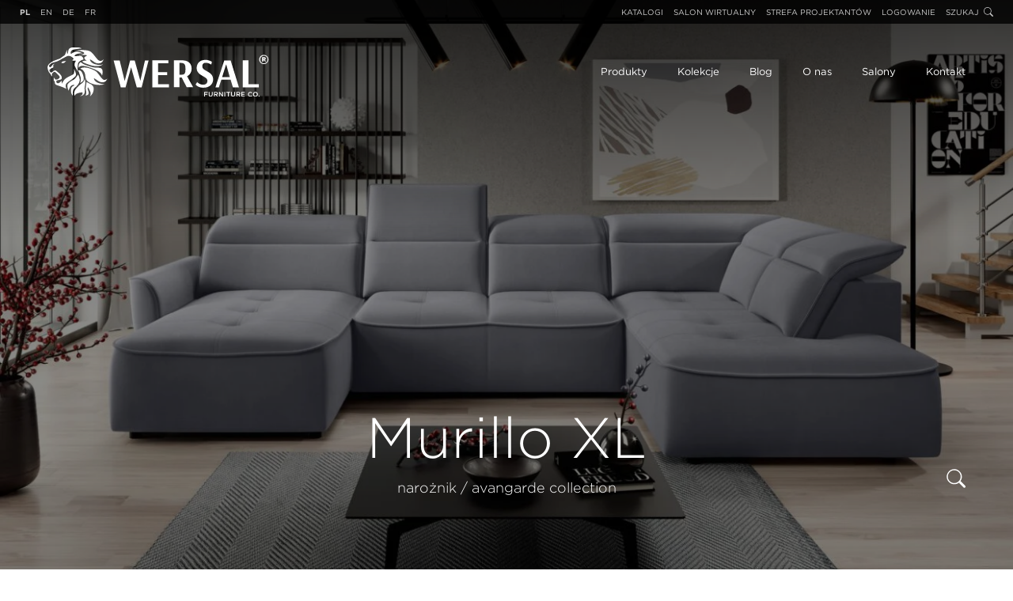

--- FILE ---
content_type: text/html; charset=UTF-8
request_url: https://wersal.pl/produkty/narozniki/murillo/murillo-xl/
body_size: 12049
content:
    <!DOCTYPE html>
    <html lang="pl_PL">

    <head>
        <meta charset="UTF-8">
        <meta name="viewport" content="width=device-width, initial-scale=1">
        <link rel="icon" type="image/svg+xml" href="/favicon.svg?v=6">
        <link rel="apple-touch-icon" sizes="180x180" href="/apple-touch-icon.png?v=6">
        <link rel="icon" type="image/png" sizes="32x32" href="/favicon-32x32.png?v=6">
        <link rel="icon" type="image/png" sizes="16x16" href="/favicon-16x16.png?v=6">
        <link rel="manifest" href="/site.webmanifest?v=6">
        <link rel="mask-icon" href="/safari-pinned-tab.svg?v=6" color="#313131">
        <meta name="apple-mobile-web-app-title" content="WERSAL">
        <meta name="application-name" content="WERSAL">
        <meta name="msapplication-TileColor" content="#000000">
        <meta name="theme-color" content="#000000">
        <link rel="icon" type="image/svg+xml" href="/favicon.svg?v=6">



        <title>Narożnik Murillo XL z kolekcji &#8222;Avangarde Collection&#8221; &#8211; Wersal</title>
<meta name='robots' content='max-image-preview:large' />
<link rel="alternate" href="https://wersal.pl/produkty/narozniki/murillo/murillo-xl/" hreflang="pl" />
<link rel="alternate" href="https://wersal.pl/en/products/corner-sofas/murillo/murillo-xl/" hreflang="en" />
<link rel="alternate" href="https://wersal.pl/de/produkte/ecksofas/murillo/murillo-xl/" hreflang="de" />
<link rel="alternate" href="https://wersal.pl/fr/produits/coins/murillo/murillo-xl/" hreflang="fr" />
<style id='wp-img-auto-sizes-contain-inline-css' type='text/css'>
img:is([sizes=auto i],[sizes^="auto," i]){contain-intrinsic-size:3000px 1500px}
/*# sourceURL=wp-img-auto-sizes-contain-inline-css */
</style>
<link rel='stylesheet' id='main-css' href='https://wersal.pl/wp-content/themes/ttwersal/css/style.css?ver=250729-134804' type='text/css' media='all' />
<link rel="canonical" href="https://wersal.pl/produkty/narozniki/murillo/murillo-xl/" />

                    <meta property="og:image" content="https://wersal.pl/wp-content/uploads/2022/02/Wersal-20-10-28-Murillo-XL-Solar-96_s-1024x661.jpg" />
            <meta property="og:image:width" content="1024" />
        

        <link rel="stylesheet" type="text/css" href="/app/css/fonts.css" />
        <!-- Google tag (gtag.js) -->
        <script async src="https://www.googletagmanager.com/gtag/js?id=G-8K1MDNXGE1"></script>
        <script>
            window.dataLayer = window.dataLayer || [];

            function gtag() {
                dataLayer.push(arguments);
            }
            gtag('js', new Date());

            gtag('config', 'G-8K1MDNXGE1');
        </script>
    <style id='global-styles-inline-css' type='text/css'>
:root{--wp--preset--aspect-ratio--square: 1;--wp--preset--aspect-ratio--4-3: 4/3;--wp--preset--aspect-ratio--3-4: 3/4;--wp--preset--aspect-ratio--3-2: 3/2;--wp--preset--aspect-ratio--2-3: 2/3;--wp--preset--aspect-ratio--16-9: 16/9;--wp--preset--aspect-ratio--9-16: 9/16;--wp--preset--color--black: #000000;--wp--preset--color--cyan-bluish-gray: #abb8c3;--wp--preset--color--white: #ffffff;--wp--preset--color--pale-pink: #f78da7;--wp--preset--color--vivid-red: #cf2e2e;--wp--preset--color--luminous-vivid-orange: #ff6900;--wp--preset--color--luminous-vivid-amber: #fcb900;--wp--preset--color--light-green-cyan: #7bdcb5;--wp--preset--color--vivid-green-cyan: #00d084;--wp--preset--color--pale-cyan-blue: #8ed1fc;--wp--preset--color--vivid-cyan-blue: #0693e3;--wp--preset--color--vivid-purple: #9b51e0;--wp--preset--gradient--vivid-cyan-blue-to-vivid-purple: linear-gradient(135deg,rgb(6,147,227) 0%,rgb(155,81,224) 100%);--wp--preset--gradient--light-green-cyan-to-vivid-green-cyan: linear-gradient(135deg,rgb(122,220,180) 0%,rgb(0,208,130) 100%);--wp--preset--gradient--luminous-vivid-amber-to-luminous-vivid-orange: linear-gradient(135deg,rgb(252,185,0) 0%,rgb(255,105,0) 100%);--wp--preset--gradient--luminous-vivid-orange-to-vivid-red: linear-gradient(135deg,rgb(255,105,0) 0%,rgb(207,46,46) 100%);--wp--preset--gradient--very-light-gray-to-cyan-bluish-gray: linear-gradient(135deg,rgb(238,238,238) 0%,rgb(169,184,195) 100%);--wp--preset--gradient--cool-to-warm-spectrum: linear-gradient(135deg,rgb(74,234,220) 0%,rgb(151,120,209) 20%,rgb(207,42,186) 40%,rgb(238,44,130) 60%,rgb(251,105,98) 80%,rgb(254,248,76) 100%);--wp--preset--gradient--blush-light-purple: linear-gradient(135deg,rgb(255,206,236) 0%,rgb(152,150,240) 100%);--wp--preset--gradient--blush-bordeaux: linear-gradient(135deg,rgb(254,205,165) 0%,rgb(254,45,45) 50%,rgb(107,0,62) 100%);--wp--preset--gradient--luminous-dusk: linear-gradient(135deg,rgb(255,203,112) 0%,rgb(199,81,192) 50%,rgb(65,88,208) 100%);--wp--preset--gradient--pale-ocean: linear-gradient(135deg,rgb(255,245,203) 0%,rgb(182,227,212) 50%,rgb(51,167,181) 100%);--wp--preset--gradient--electric-grass: linear-gradient(135deg,rgb(202,248,128) 0%,rgb(113,206,126) 100%);--wp--preset--gradient--midnight: linear-gradient(135deg,rgb(2,3,129) 0%,rgb(40,116,252) 100%);--wp--preset--font-size--small: 13px;--wp--preset--font-size--medium: 20px;--wp--preset--font-size--large: 36px;--wp--preset--font-size--x-large: 42px;--wp--preset--spacing--20: 0.44rem;--wp--preset--spacing--30: 0.67rem;--wp--preset--spacing--40: 1rem;--wp--preset--spacing--50: 1.5rem;--wp--preset--spacing--60: 2.25rem;--wp--preset--spacing--70: 3.38rem;--wp--preset--spacing--80: 5.06rem;--wp--preset--shadow--natural: 6px 6px 9px rgba(0, 0, 0, 0.2);--wp--preset--shadow--deep: 12px 12px 50px rgba(0, 0, 0, 0.4);--wp--preset--shadow--sharp: 6px 6px 0px rgba(0, 0, 0, 0.2);--wp--preset--shadow--outlined: 6px 6px 0px -3px rgb(255, 255, 255), 6px 6px rgb(0, 0, 0);--wp--preset--shadow--crisp: 6px 6px 0px rgb(0, 0, 0);}:where(.is-layout-flex){gap: 0.5em;}:where(.is-layout-grid){gap: 0.5em;}body .is-layout-flex{display: flex;}.is-layout-flex{flex-wrap: wrap;align-items: center;}.is-layout-flex > :is(*, div){margin: 0;}body .is-layout-grid{display: grid;}.is-layout-grid > :is(*, div){margin: 0;}:where(.wp-block-columns.is-layout-flex){gap: 2em;}:where(.wp-block-columns.is-layout-grid){gap: 2em;}:where(.wp-block-post-template.is-layout-flex){gap: 1.25em;}:where(.wp-block-post-template.is-layout-grid){gap: 1.25em;}.has-black-color{color: var(--wp--preset--color--black) !important;}.has-cyan-bluish-gray-color{color: var(--wp--preset--color--cyan-bluish-gray) !important;}.has-white-color{color: var(--wp--preset--color--white) !important;}.has-pale-pink-color{color: var(--wp--preset--color--pale-pink) !important;}.has-vivid-red-color{color: var(--wp--preset--color--vivid-red) !important;}.has-luminous-vivid-orange-color{color: var(--wp--preset--color--luminous-vivid-orange) !important;}.has-luminous-vivid-amber-color{color: var(--wp--preset--color--luminous-vivid-amber) !important;}.has-light-green-cyan-color{color: var(--wp--preset--color--light-green-cyan) !important;}.has-vivid-green-cyan-color{color: var(--wp--preset--color--vivid-green-cyan) !important;}.has-pale-cyan-blue-color{color: var(--wp--preset--color--pale-cyan-blue) !important;}.has-vivid-cyan-blue-color{color: var(--wp--preset--color--vivid-cyan-blue) !important;}.has-vivid-purple-color{color: var(--wp--preset--color--vivid-purple) !important;}.has-black-background-color{background-color: var(--wp--preset--color--black) !important;}.has-cyan-bluish-gray-background-color{background-color: var(--wp--preset--color--cyan-bluish-gray) !important;}.has-white-background-color{background-color: var(--wp--preset--color--white) !important;}.has-pale-pink-background-color{background-color: var(--wp--preset--color--pale-pink) !important;}.has-vivid-red-background-color{background-color: var(--wp--preset--color--vivid-red) !important;}.has-luminous-vivid-orange-background-color{background-color: var(--wp--preset--color--luminous-vivid-orange) !important;}.has-luminous-vivid-amber-background-color{background-color: var(--wp--preset--color--luminous-vivid-amber) !important;}.has-light-green-cyan-background-color{background-color: var(--wp--preset--color--light-green-cyan) !important;}.has-vivid-green-cyan-background-color{background-color: var(--wp--preset--color--vivid-green-cyan) !important;}.has-pale-cyan-blue-background-color{background-color: var(--wp--preset--color--pale-cyan-blue) !important;}.has-vivid-cyan-blue-background-color{background-color: var(--wp--preset--color--vivid-cyan-blue) !important;}.has-vivid-purple-background-color{background-color: var(--wp--preset--color--vivid-purple) !important;}.has-black-border-color{border-color: var(--wp--preset--color--black) !important;}.has-cyan-bluish-gray-border-color{border-color: var(--wp--preset--color--cyan-bluish-gray) !important;}.has-white-border-color{border-color: var(--wp--preset--color--white) !important;}.has-pale-pink-border-color{border-color: var(--wp--preset--color--pale-pink) !important;}.has-vivid-red-border-color{border-color: var(--wp--preset--color--vivid-red) !important;}.has-luminous-vivid-orange-border-color{border-color: var(--wp--preset--color--luminous-vivid-orange) !important;}.has-luminous-vivid-amber-border-color{border-color: var(--wp--preset--color--luminous-vivid-amber) !important;}.has-light-green-cyan-border-color{border-color: var(--wp--preset--color--light-green-cyan) !important;}.has-vivid-green-cyan-border-color{border-color: var(--wp--preset--color--vivid-green-cyan) !important;}.has-pale-cyan-blue-border-color{border-color: var(--wp--preset--color--pale-cyan-blue) !important;}.has-vivid-cyan-blue-border-color{border-color: var(--wp--preset--color--vivid-cyan-blue) !important;}.has-vivid-purple-border-color{border-color: var(--wp--preset--color--vivid-purple) !important;}.has-vivid-cyan-blue-to-vivid-purple-gradient-background{background: var(--wp--preset--gradient--vivid-cyan-blue-to-vivid-purple) !important;}.has-light-green-cyan-to-vivid-green-cyan-gradient-background{background: var(--wp--preset--gradient--light-green-cyan-to-vivid-green-cyan) !important;}.has-luminous-vivid-amber-to-luminous-vivid-orange-gradient-background{background: var(--wp--preset--gradient--luminous-vivid-amber-to-luminous-vivid-orange) !important;}.has-luminous-vivid-orange-to-vivid-red-gradient-background{background: var(--wp--preset--gradient--luminous-vivid-orange-to-vivid-red) !important;}.has-very-light-gray-to-cyan-bluish-gray-gradient-background{background: var(--wp--preset--gradient--very-light-gray-to-cyan-bluish-gray) !important;}.has-cool-to-warm-spectrum-gradient-background{background: var(--wp--preset--gradient--cool-to-warm-spectrum) !important;}.has-blush-light-purple-gradient-background{background: var(--wp--preset--gradient--blush-light-purple) !important;}.has-blush-bordeaux-gradient-background{background: var(--wp--preset--gradient--blush-bordeaux) !important;}.has-luminous-dusk-gradient-background{background: var(--wp--preset--gradient--luminous-dusk) !important;}.has-pale-ocean-gradient-background{background: var(--wp--preset--gradient--pale-ocean) !important;}.has-electric-grass-gradient-background{background: var(--wp--preset--gradient--electric-grass) !important;}.has-midnight-gradient-background{background: var(--wp--preset--gradient--midnight) !important;}.has-small-font-size{font-size: var(--wp--preset--font-size--small) !important;}.has-medium-font-size{font-size: var(--wp--preset--font-size--medium) !important;}.has-large-font-size{font-size: var(--wp--preset--font-size--large) !important;}.has-x-large-font-size{font-size: var(--wp--preset--font-size--x-large) !important;}
/*# sourceURL=global-styles-inline-css */
</style>
</head>
<body class="wp-singular produkty-template-default single single-produkty postid-1617 single-format-standard wp-theme-ttwersal murillo-xl">
    <div class="bodyopen outwrap">
        <!-- global wrap -->




                <div class="header" id="header">
            <div class="topbar d">
                <div class="langs">
                                        <ul>	<li class="lang-item lang-item-5 lang-item-pl current-lang lang-item-first"><a  lang="pl-PL" hreflang="pl-PL" href="https://wersal.pl/produkty/narozniki/murillo/murillo-xl/">pl</a></li>
	<li class="lang-item lang-item-2 lang-item-en"><a  lang="en-GB" hreflang="en-GB" href="https://wersal.pl/en/products/corner-sofas/murillo/murillo-xl/">en</a></li>
	<li class="lang-item lang-item-9 lang-item-de"><a  lang="de-DE" hreflang="de-DE" href="https://wersal.pl/de/produkte/ecksofas/murillo/murillo-xl/">de</a></li>
	<li class="lang-item lang-item-651 lang-item-fr"><a  lang="fr-FR" hreflang="fr-FR" href="https://wersal.pl/fr/produits/coins/murillo/murillo-xl/">fr</a></li>
</ul>
                </div>

                <div class="topbarmenu">
                    <nav>
                        <div class="menu-top-bar-pl-container"><ul id="menu-top-bar-pl" class="menubox"><li id="menu-item-6731" class="menu-item menu-item-type-post_type menu-item-object-page menu-item-6731"><a href="https://wersal.pl/katalogi/">Katalogi</a></li>
<li id="menu-item-7836" class="menu-item menu-item-type-custom menu-item-object-custom menu-item-7836"><a target="_blank" href="https://my.matterport.com/show/?m=SjRhosZFbQJ">Salon Wirtualny</a></li>
<li id="menu-item-610" class="menu-item menu-item-type-post_type menu-item-object-page menu-item-610"><a href="https://wersal.pl/portal/">Strefa projektantów</a></li>
</ul></div>                    </nav>
                    <div class="userlogin loglink"><a href="https://wersal.pl/portal/login/">Logowanie</a></div>                    <div class="searchbtn" onclick="thesearch()">Szukaj <img src="/img/search.svg" alt="Szukaj w witrynie"></div>
                </div>
            </div>



            <div class="mainheader">
                <div class="logo">
                    <a href="https://wersal.pl/">
                        <img src="/img/Wersal-logo.svg" alt="Wersal — Fabryka wysokiej klasy mebli tapicerowanych">
                    </a>
                </div>
                                <div class="mainmenu" id="mainmenu">
                    <ul>
                                                <li class="has-sub m-show-sub"><a class="d" href="/produkty/">Produkty</a>
                            <div class="m-sub">
                                <div class="m-sub-in">
                                    <div class="m-blocks m-block-6">
                                        <div class="m-block m-expand">
                                            <div class="m-link"><a href="/produkty/narozniki/">Narożniki</a></div>
                                            <ul>
                                                <li class="caps m"><a href="/produkty/narozniki/">Pokaż Wszystkie</a></li>
                                                <li><a href="/produkty/narozniki/?funkcje=001-Z elektrycznym wysuwaniem siedziska">Z elektrycznym wysuwaniem siedziska</a></li><li><a href="/produkty/narozniki/?funkcje=002-Z funkcją spania">Z funkcją spania</a></li><li><a href="/produkty/narozniki/?funkcje=003-Z przesuwnym oparciem">Z przesuwnym oparciem</a></li><li><a href="/produkty/narozniki/?funkcje=004-Z ruchomymi zagłówkami">Z ruchomymi zagłówkami</a></li><li><a href="/produkty/narozniki/?funkcje=005-Z pojemnikiem">Z pojemnikiem</a></li><li><a href="/produkty/narozniki/?funkcje=102-Bez funkcji">Bez funkcji</a></li><li><a href="/produkty/narozniki/?funkcje=006-Na wysokich nogach">Na wysokich nogach</a></li><li><a href="/produkty/narozniki/?funkcje=016-Naturalna skóra">Naturalna skóra</a></li>                                            </ul>
                                        </div>
                                        <div class="m-block m-expand">
                                            <div class="m-link"><a href="/produkty/sofy/">Sofy</a></div>
                                            <ul>
                                                <li class="caps m"><a href="/produkty/sofy/">Pokaż Wszystkie</a></li>
                                                <li><a href="/produkty/sofy/?funkcje=001-Z elektrycznym wysuwaniem siedziska">Z elektrycznym wysuwaniem siedziska</a></li><li><a href="/produkty/sofy/?funkcje=002-Z funkcją spania">Z funkcją spania</a></li><li><a href="/produkty/sofy/?funkcje=003-Z przesuwnym oparciem">Z przesuwnym oparciem</a></li><li><a href="/produkty/sofy/?funkcje=004-Z ruchomymi zagłówkami">Z ruchomymi zagłówkami</a></li><li><a href="/produkty/sofy/?funkcje=005-Z pojemnikiem">Z pojemnikiem</a></li><li><a href="/produkty/sofy/?funkcje=102-Bez funkcji">Bez funkcji</a></li><li><a href="/produkty/sofy/?funkcje=006-Na wysokich nogach">Na wysokich nogach</a></li>                                            </ul>
                                        </div>
                                        <div class="m-block m-expand">
                                            <div class="m-link"><a href="/produkty/lozka/">Łóżka</a></div>
                                            <ul>
                                                <li class="caps m"><a href="/produkty/lozka/">Pokaż Wszystkie</a></li>
                                                <li><a href="/produkty/lozka/?funkcje=011-Z elektryczną regulacją">Z elektryczną regulacją</a></li><li><a href="/produkty/lozka/?funkcje=012-Kontynentalne">Kontynentalne</a></li><li><a href="/produkty/lozka/?funkcje=013-Korpusowe">Korpusowe</a></li><li><a href="/produkty/lozka/?funkcje=005-Z pojemnikiem">Z pojemnikiem</a></li><li><a href="/produkty/lozka/?funkcje=014-Z elementami drewna">Z elementami drewna</a></li><li><a href="/produkty/lozka/?funkcje=015-Na wysokiej nodze">Na wysokiej nodze</a></li>                                            </ul>
                                        </div>
                                        <div class="m-block m-expand">
                                            <div class="m-link"><a href="/produkty/szezlongi/">Szezlongi</a></div>
                                            <ul>
                                                <li class="caps m"><a href="/produkty/szezlongi/">Pokaż Wszystkie</a></li>
                                                <li><a href="/produkty/szezlongi/?funkcje=009-Elektrycznie rozkładane">Elektrycznie rozkładane</a></li><li><a href="/produkty/szezlongi/?funkcje=010-Obrotowe">Obrotowe</a></li><li><a href="/produkty/szezlongi/?funkcje=102-Bez funkcji">Bez funkcji</a></li>                                            </ul>
                                        </div>
                                        <div class="m-block m-expand">
                                            <div class="m-link"><a href="/produkty/fotele/">Fotele</a></div>
                                            <ul>
                                                <li class="caps m"><a href="/produkty/fotele/">Pokaż Wszystkie</a></li>
                                                <li><a href="/produkty/fotele/?funkcje=007-Nowoczesne">Nowoczesne</a></li><li><a href="/produkty/fotele/?funkcje=008-Klasyczne">Klasyczne</a></li>                                            </ul>
                                        </div>
                                                                                <div class="m-block ">
                                            <div class="m-link"><a href="/produkty/pufy/">Pufy</a></div>
                                            <ul>
                                                                                            </ul>
                                        </div>
                                    </div>
                                </div>
                            </div>
                        </li>
                                                <li class="has-sub img-links" id="kolekcje-link"><a href="/kolekcje/">Kolekcje</a>
                            <div class="m-sub">
                                <div class="m-sub-in">
                                    <div class="m-blocks m-block-5">
                                        <div class="m-block">
                                            <div class="m-link"><a href="/kolekcje/avangarde/">Avangarde</a></div>
                                            <div class="m-collection-img">
                                                <a href="/kolekcje/avangarde/">
                                                    
        <img class="lazycc"  src="/img/blank/450.svg" width="376" height="282"  style="" data-src="https://wersal.pl/wp-content/uploads/2021/08/avangarde-376x282.jpg" data-srcset="https://wersal.pl/wp-content/uploads/2021/08/avangarde-376x282.jpg 1x, https://wersal.pl/wp-content/uploads/2021/08/avangarde-752x564.jpg 2x" alt="">
                                                    </a>
                                            </div>
                                        </div>
                                        <div class="m-block">
                                            <div class="m-link"><a href="/kolekcje/simple/">Simple</a></div>
                                            <div class="m-collection-img">
                                                <a href="/kolekcje/simple/">
                                                    
        <img class="lazycc"  src="/img/blank/450.svg" width="424" height="282"  style="" data-src="https://wersal.pl/wp-content/uploads/2021/08/simple-424x282.jpg" data-srcset="https://wersal.pl/wp-content/uploads/2021/08/simple-424x282.jpg 1x, https://wersal.pl/wp-content/uploads/2021/08/simple-849x564.jpg 2x" alt="">
                                                    </a>
                                            </div>
                                        </div>
                                        <div class="m-block">
                                            <div class="m-link"><a href="/kolekcje/young/">Young</a></div>
                                            <div class="m-collection-img">
                                                <a href="/kolekcje/young/">
                                                    
        <img class="lazycc"  src="/img/blank/450.svg" width="376" height="282"  style="" data-src="https://wersal.pl/wp-content/uploads/2021/08/young-376x282.jpg" data-srcset="https://wersal.pl/wp-content/uploads/2021/08/young-376x282.jpg 1x, https://wersal.pl/wp-content/uploads/2021/08/young-752x564.jpg 2x" alt="">
                                                    </a>
                                            </div>
                                        </div>
                                        <div class="m-block">
                                            <div class="m-link"><a href="/kolekcje/elegance/">Elegance</a></div>
                                            <div class="m-collection-img">
                                                <a href="/kolekcje/elegance/">
                                                    
        <img class="lazycc"  src="/img/blank/450.svg" width="499" height="282"  style="" data-src="https://wersal.pl/wp-content/uploads/2021/08/Elegance1-499x282.jpg" data-srcset="https://wersal.pl/wp-content/uploads/2021/08/Elegance1-499x282.jpg 1x, https://wersal.pl/wp-content/uploads/2021/08/Elegance1-999x564.jpg 2x" alt="">
                                                    </a>
                                            </div>
                                        </div>
                                        <div class="m-block">
                                            <div class="m-link"><a href="/kolekcje/relax/">Relax</a></div>
                                            <div class="m-collection-img">
                                                <a href="/kolekcje/relax/">
                                                    
        <img class="lazycc"  src="/img/blank/450.svg" width="412" height="282"  style="" data-src="https://wersal.pl/wp-content/uploads/2021/08/relax2-412x282.jpg" data-srcset="https://wersal.pl/wp-content/uploads/2021/08/relax2-412x282.jpg 1x, https://wersal.pl/wp-content/uploads/2021/08/relax2-823x564.jpg 2x" alt="">
                                                    </a>
                                            </div>
                                        </div>
                                        <div class="m-block">
                                            <div class="m-link"><a href="/kolekcje/dream/">Dream</a></div>
                                            <div class="m-collection-img">
                                                <a href="/kolekcje/dream/">
                                                    
        <img class="lazycc"  src="/img/blank/450.svg" width="346" height="282"  style="" data-src="https://wersal.pl/wp-content/uploads/2021/08/2-08-14254-346x282.jpg" data-srcset="https://wersal.pl/wp-content/uploads/2021/08/2-08-14254-346x282.jpg 1x, https://wersal.pl/wp-content/uploads/2021/08/2-08-14254-693x564.jpg 2x" alt="">
                                                    </a>
                                            </div>
                                        </div>
                                        <div class="m-block">
                                            <div class="m-link"><a href="/kolekcje/box-springs/">Box Springs</a></div>
                                            <div class="m-collection-img">
                                                <a href="/kolekcje/box-springs/">
                                                    
        <img class="lazycc"  src="/img/blank/450.svg" width="353" height="282"  style="" data-src="https://wersal.pl/wp-content/uploads/2021/08/box-springs-2023-353x282.jpg" data-srcset="https://wersal.pl/wp-content/uploads/2021/08/box-springs-2023-353x282.jpg 1x, https://wersal.pl/wp-content/uploads/2021/08/box-springs-2023-706x564.jpg 2x" alt="">
                                                    </a>
                                            </div>
                                        </div>
                                        <div class="m-block">
                                            <div class="m-link"><a href="/kolekcje/box-springs-massive-wood/">Box Springs Massive Wood</a></div>
                                            <div class="m-collection-img">
                                                <a href="/kolekcje/box-springs-massive-wood/">
                                                    
        <img class="lazycc"  src="/img/blank/450.svg" width="564" height="239"  style="" data-src="https://wersal.pl/wp-content/uploads/2021/08/8-IMG_4066-1-564x239.jpg" data-srcset="https://wersal.pl/wp-content/uploads/2021/08/8-IMG_4066-1-564x239.jpg 1x, https://wersal.pl/wp-content/uploads/2021/08/8-IMG_4066-1-1128x479.jpg 2x" alt="">
                                                    </a>
                                            </div>
                                        </div>
                                        <div class="m-block">
                                            <div class="m-link"><a href="/kolekcje/leather/">Leather</a></div>
                                            <div class="m-collection-img">
                                                <a href="/kolekcje/leather/">
                                                    
        <img class="lazycc"  src="/img/blank/450.svg" width="423" height="282"  style="" data-src="https://wersal.pl/wp-content/uploads/2023/10/Seledo_XL_ar1_2023-03_a-423x282.jpg" data-srcset="https://wersal.pl/wp-content/uploads/2023/10/Seledo_XL_ar1_2023-03_a-423x282.jpg 1x, https://wersal.pl/wp-content/uploads/2023/10/Seledo_XL_ar1_2023-03_a-846x564.jpg 2x" alt="">
                                                    </a>
                                            </div>
                                        </div>
                                        <div class="m-block">
                                            <div class="m-link"><a href="/kolekcje/accessories/">Accessories</a></div>
                                            <div class="m-collection-img">
                                                <a href="/kolekcje/accessories/">
                                                    
        <img class="lazycc"  src="/img/blank/450.svg" width="564" height="246"  style="" data-src="https://wersal.pl/wp-content/uploads/2022/03/Wersal-21-01-23-Sensi-Loris-01-pufa_s-564x246.jpg" data-srcset="https://wersal.pl/wp-content/uploads/2022/03/Wersal-21-01-23-Sensi-Loris-01-pufa_s-564x246.jpg 1x, https://wersal.pl/wp-content/uploads/2022/03/Wersal-21-01-23-Sensi-Loris-01-pufa_s-1128x491.jpg 2x" alt="">
                                                    </a>
                                            </div>
                                        </div>
                                    </div>
                                </div>
                            </div>
                        </li>
                                                                                                    <li><a href="/blog/">Blog</a></li>
                                                                        <li><a href="https://wersal.pl/o-nas//">O nas</a></li>
                                                                            <li class="has-sub img-links" id="salony-link"><a href="/salony/lokalizator/">Salony</a>
                                <div class="m-sub">
                                    <div class="m-sub-in">
                                        <div class="m-blocks m-block-4b">
                                            <div class="m-block">
                                                <div class="m-sub-name">Salony meblowe w Polsce</div>
                                                <div class="m-sub-box">
                                                    <div class="m-salony-img">
                                                        <a href="/salony/boutique-by-wersal/">
                                                            
        <img src=/img/blank/800.svg width="1368" height="968" class="img-100 lazycc" sizes="30vw"  data-src="https://wersal.pl/wp-content/uploads/2022/03/ecbc5354-4843-4d66-ab08-24cb70a69076-1320x934.jpg" data-srcset="https://wersal.pl/wp-content/uploads/2022/03/ecbc5354-4843-4d66-ab08-24cb70a69076-375x265.jpg 375w, https://wersal.pl/wp-content/uploads/2022/03/ecbc5354-4843-4d66-ab08-24cb70a69076-560x396.jpg 560w, https://wersal.pl/wp-content/uploads/2022/03/ecbc5354-4843-4d66-ab08-24cb70a69076-750x531.jpg 750w, https://wersal.pl/wp-content/uploads/2022/03/ecbc5354-4843-4d66-ab08-24cb70a69076-1024x725.jpg 1024w, https://wersal.pl/wp-content/uploads/2022/03/ecbc5354-4843-4d66-ab08-24cb70a69076-1320x934.jpg 1320w,https://wersal.pl/wp-content/uploads/2022/03/ecbc5354-4843-4d66-ab08-24cb70a69076.jpg 1480w,https://wersal.pl/wp-content/uploads/2022/03/ecbc5354-4843-4d66-ab08-24cb70a69076.jpg 1740w,https://wersal.pl/wp-content/uploads/2022/03/ecbc5354-4843-4d66-ab08-24cb70a69076.jpg 1980w,https://wersal.pl/wp-content/uploads/2022/03/ecbc5354-4843-4d66-ab08-24cb70a69076.jpg 2560w,https://wersal.pl/wp-content/uploads/2022/03/ecbc5354-4843-4d66-ab08-24cb70a69076.jpg 2900w,https://wersal.pl/wp-content/uploads/2022/03/ecbc5354-4843-4d66-ab08-24cb70a69076.jpg 3480w, https://wersal.pl/wp-content/uploads/2022/03/ecbc5354-4843-4d66-ab08-24cb70a69076.jpg 3840w, https://wersal.pl/wp-content/uploads/2022/03/ecbc5354-4843-4d66-ab08-24cb70a69076.jpg 5120w"  alt="">
    </a>
                                                    </div>
                                                    <div class="m-sub-link">
                                                        <a href="/salony/boutique-by-wersal/">Salony Boutique by Wersal</a>
                                                    </div>
                                                </div>
                                            </div>
                                            <div class="m-block">
                                                <div class="m-sub-name">&nbsp;</div>
                                                <div class="m-sub-box">
                                                    <div class="m-salony-img">
                                                        <a href="/salony/lokalizator/">
                                                            
        <img src=/img/blank/800.svg width="5120" height="3413" class="img-100 lazycc" sizes="30vw"  data-src="https://wersal.pl/wp-content/uploads/2023/02/mapa-1320x880.jpg" data-srcset="https://wersal.pl/wp-content/uploads/2023/02/mapa-375x250.jpg 375w, https://wersal.pl/wp-content/uploads/2023/02/mapa-560x373.jpg 560w, https://wersal.pl/wp-content/uploads/2023/02/mapa-750x500.jpg 750w, https://wersal.pl/wp-content/uploads/2023/02/mapa-1024x683.jpg 1024w, https://wersal.pl/wp-content/uploads/2023/02/mapa-1320x880.jpg 1320w,https://wersal.pl/wp-content/uploads/2023/02/mapa-1480x987.jpg 1480w,https://wersal.pl/wp-content/uploads/2023/02/mapa-1740x1160.jpg 1740w,https://wersal.pl/wp-content/uploads/2023/02/mapa-1980x1320.jpg 1980w,https://wersal.pl/wp-content/uploads/2023/02/mapa-2560x1707.jpg 2560w,https://wersal.pl/wp-content/uploads/2023/02/mapa-2900x1933.jpg 2900w,https://wersal.pl/wp-content/uploads/2023/02/mapa-3480x2320.jpg 3480w, https://wersal.pl/wp-content/uploads/2023/02/mapa-3840x2560.jpg 3840w, https://wersal.pl/wp-content/uploads/2023/02/mapa.jpg 5120w"  alt="">
    </a>
                                                    </div>
                                                    <div class="m-sub-link">
                                                        <a href="/salony/lokalizator/">Lokalizator salonów w Polsce</a>
                                                    </div>
                                                </div>
                                            </div>
                                            <div class="m-divider"></div>
                                            <div class="m-block">
                                                <div class="m-sub-name">Salony meblowe na Świecie</div>
                                                <div class="m-sub-box">
                                                    <div class="m-salony-img">
                                                        <a href="/salony/wersal-na-swiecie/">
                                                            
        <img src=/img/blank/800.svg width="4284" height="1487" class="img-100 lazycc" sizes="30vw"  data-src="https://wersal.pl/wp-content/uploads/2025/04/najem-mendes-puPIZQsSe3o-unsplash-1320x458.jpg" data-srcset="https://wersal.pl/wp-content/uploads/2025/04/najem-mendes-puPIZQsSe3o-unsplash-375x130.jpg 375w, https://wersal.pl/wp-content/uploads/2025/04/najem-mendes-puPIZQsSe3o-unsplash-560x194.jpg 560w, https://wersal.pl/wp-content/uploads/2025/04/najem-mendes-puPIZQsSe3o-unsplash-750x260.jpg 750w, https://wersal.pl/wp-content/uploads/2025/04/najem-mendes-puPIZQsSe3o-unsplash-1024x355.jpg 1024w, https://wersal.pl/wp-content/uploads/2025/04/najem-mendes-puPIZQsSe3o-unsplash-1320x458.jpg 1320w,https://wersal.pl/wp-content/uploads/2025/04/najem-mendes-puPIZQsSe3o-unsplash-1480x514.jpg 1480w,https://wersal.pl/wp-content/uploads/2025/04/najem-mendes-puPIZQsSe3o-unsplash-1740x604.jpg 1740w,https://wersal.pl/wp-content/uploads/2025/04/najem-mendes-puPIZQsSe3o-unsplash-1980x687.jpg 1980w,https://wersal.pl/wp-content/uploads/2025/04/najem-mendes-puPIZQsSe3o-unsplash-2560x889.jpg 2560w,https://wersal.pl/wp-content/uploads/2025/04/najem-mendes-puPIZQsSe3o-unsplash-2900x1007.jpg 2900w,https://wersal.pl/wp-content/uploads/2025/04/najem-mendes-puPIZQsSe3o-unsplash-3480x1208.jpg 3480w, https://wersal.pl/wp-content/uploads/2025/04/najem-mendes-puPIZQsSe3o-unsplash-3840x1333.jpg 3840w, https://wersal.pl/wp-content/uploads/2025/04/najem-mendes-puPIZQsSe3o-unsplash.jpg 5120w"  alt="">
    </a>
                                                    </div>
                                                    <div class="m-sub-link">
                                                        <a href="/salony/wersal-na-swiecie/">Sprawdź w jakich krajach jesteśmy</a>
                                                    </div>
                                                </div>
                                            </div>
                                        </div>
                                    </div>
                                </div>
                            </li>
                                                                        <li><a href="https://wersal.pl/kontakt//">Kontakt</a></li>
                        <div class="bback" id="bback"></div>
                    </ul>
                    <div class="mobile-btm-menu m">

                        <div class="find-m">

                            <form method="get" id="searchform" action="https://wersal.pl">
                                <div class="findin">
                                    <input class="text" type="text" value="" placeholder="Szukaj" name="s" id="searchmobile" />
                                    <button type="submit" class="submit button lupa" value="" /><img src="/img/search.svg"></button>
                                </div>
                            </form>
                        </div>


                        <div class="topbarmenu">
                            <nav>
                                <div class="menu-top-bar-pl-container"><ul id="menu-top-bar-pl-1" class="menubox"><li class="menu-item menu-item-type-post_type menu-item-object-page menu-item-6731"><a href="https://wersal.pl/katalogi/">Katalogi</a></li>
<li class="menu-item menu-item-type-custom menu-item-object-custom menu-item-7836"><a target="_blank" href="https://my.matterport.com/show/?m=SjRhosZFbQJ">Salon Wirtualny</a></li>
<li class="menu-item menu-item-type-post_type menu-item-object-page menu-item-610"><a href="https://wersal.pl/portal/">Strefa projektantów</a></li>
</ul></div>                            </nav>
                        </div>

                        <div class="langsbar">
                            <div class="langs">
                                                                <ul>	<li class="lang-item lang-item-5 lang-item-pl current-lang lang-item-first"><a  lang="pl-PL" hreflang="pl-PL" href="https://wersal.pl/produkty/narozniki/murillo/murillo-xl/">pl</a></li>
	<li class="lang-item lang-item-2 lang-item-en"><a  lang="en-GB" hreflang="en-GB" href="https://wersal.pl/en/products/corner-sofas/murillo/murillo-xl/">en</a></li>
	<li class="lang-item lang-item-9 lang-item-de"><a  lang="de-DE" hreflang="de-DE" href="https://wersal.pl/de/produkte/ecksofas/murillo/murillo-xl/">de</a></li>
	<li class="lang-item lang-item-651 lang-item-fr"><a  lang="fr-FR" hreflang="fr-FR" href="https://wersal.pl/fr/produits/coins/murillo/murillo-xl/">fr</a></li>
</ul>
                            </div>
                            <div class="loginout">
                                <div class="userlogin loglink"><a href="https://wersal.pl/portal/login/">Logowanie</a></div>
                            </div>
                        </div>

                    </div>
                </div>
            </div>
            <div class="searchwrap">
                                <!-- <legend> Naciśnij "ENTER" by wyszukać, lub "ESC" by wyjść </legend> -->


                <div class="find">

                    <form method="get" id="searchform" action="https://wersal.pl">
                        <div class="findin">
                            <input class="text" type="text" value="" placeholder="Szukaj" name="s" id="search" onblur="document.body.classList.toggle('searchfocus');" onfocus="document.body.classList.toggle('searchfocus');" />
                            <button type="submit" class="submit button lupa" value="" /><img src="/img/search.svg"></button>
                        </div>
                        <div class="findopis">
                            Naciśnij "ENTER" by wyszukać, lub ESC by wyjść                        </div>
                    </form>
                    <div class="closesearch" onclick="document.body.classList.remove('findopen');"><img src="/img/x.svg"></div>
                </div>


            </div>
        </div>


        <div class="hamb" onclick="document.body.classList.toggle('open');">
            <div class="burg"></div>
        </div>




        <script>
            // sub-menu items heigh calculation
            winw = window.innerWidth;
            if (winw > 900) {
                let els = document.getElementsByClassName("has-sub");
                Array.prototype.forEach.call(els, function(el) {
                    el.addEventListener("mouseover", function() {
                        let mh = 0;
                        let mChild = el.getElementsByClassName("m-sub")[0];
                        mh = mh + 90 + mChild.clientHeight
                        document.getElementById('bback').style.height = mh + 'px';
                    }, false);
                });
            }


            //manual src & srcset loading for menu items
            let imgLink = document.getElementById("mainmenu");
            imgLink.addEventListener("mouseover", loadsrc, false);
            imgLink.addEventListener("touchstart", loadsrc, {
                passive: true
            });
            let menuloaded = 0;

            function loadsrc() {
                if (menuloaded == 0) {
                    let ccs = document.getElementsByClassName("lazycc");
                    Array.prototype.forEach.call(ccs, function(cc) {
                        cc.srcset = cc.dataset.srcset;
                        cc.src = cc.dataset.src;
                    });
                    menuloaded = 1;
                }
            }


            // search activiation
            let searchopen = 0;

            function thesearch() {
                document.body.classList.toggle('findopen');
                setTimeout(activate, 200);
                searchopen = 1;
            }

            function activate() {
                document.getElementById('search').focus();
                document.getElementById('search').select();
            }

            //ESC search hide
            document.addEventListener('keydown', function(event) {
                if (event.key === "Escape" && searchopen == 1) {
                    document.body.classList.remove('findopen');
                    searchopen = 0;
                } else if (event.key === "Escape") {
                    document.body.classList.remove('vidactive');
                    document.body.classList.remove('showbigimg');
                }
            });
            let subs = document.getElementsByClassName('m-expand');

            Array.prototype.forEach.call(subs, function(s) {
                s.addEventListener("click", e => {
                    if (e.target !== e.currentTarget) {} else {
                        s.classList.toggle('subopen');
                    }
                }, false);
            });
        </script><div class="topimg produkt" id="produkt-topimg">
    
        <img src=https://wersal.pl/wp-content/uploads/2022/02/Wersal-20-10-28-Murillo-XL-Solar-96_s-375x242.jpg width="2500" height="1614" class="img-100 " sizes="100vw"  srcset="https://wersal.pl/wp-content/uploads/2022/02/Wersal-20-10-28-Murillo-XL-Solar-96_s-375x242.jpg 375w, https://wersal.pl/wp-content/uploads/2022/02/Wersal-20-10-28-Murillo-XL-Solar-96_s-560x362.jpg 560w, https://wersal.pl/wp-content/uploads/2022/02/Wersal-20-10-28-Murillo-XL-Solar-96_s-750x484.jpg 750w, https://wersal.pl/wp-content/uploads/2022/02/Wersal-20-10-28-Murillo-XL-Solar-96_s-1024x661.jpg 1024w, https://wersal.pl/wp-content/uploads/2022/02/Wersal-20-10-28-Murillo-XL-Solar-96_s-1320x852.jpg 1320w,https://wersal.pl/wp-content/uploads/2022/02/Wersal-20-10-28-Murillo-XL-Solar-96_s-1480x955.jpg 1480w,https://wersal.pl/wp-content/uploads/2022/02/Wersal-20-10-28-Murillo-XL-Solar-96_s-1740x1123.jpg 1740w,https://wersal.pl/wp-content/uploads/2022/02/Wersal-20-10-28-Murillo-XL-Solar-96_s-1980x1278.jpg 1980w,https://wersal.pl/wp-content/uploads/2022/02/Wersal-20-10-28-Murillo-XL-Solar-96_s.jpg 2560w,https://wersal.pl/wp-content/uploads/2022/02/Wersal-20-10-28-Murillo-XL-Solar-96_s.jpg 2900w,https://wersal.pl/wp-content/uploads/2022/02/Wersal-20-10-28-Murillo-XL-Solar-96_s.jpg 3480w, https://wersal.pl/wp-content/uploads/2022/02/Wersal-20-10-28-Murillo-XL-Solar-96_s.jpg 3840w, https://wersal.pl/wp-content/uploads/2022/02/Wersal-20-10-28-Murillo-XL-Solar-96_s.jpg 5120w"  loading="lazy"  alt="">
    
        <div class="toptitle">
        <h1>Murillo XL</h1>
        <h2>narożnik / avangarde collection</h2>
        <div class="showbig" onclick="document.body.classList.add('showbigimg')"><span>zobacz pełne zdjęcie</span><img class="lupa" src="/img/lupa.svg"></div>
    </div>
</div>

<div class="bigimg">
    
        <img src=https://wersal.pl/wp-content/uploads/2022/02/Wersal-20-10-28-Murillo-XL-Solar-96_s-375x242.jpg width="2500" height="1614" class="img-100 " sizes="100vw"  srcset="https://wersal.pl/wp-content/uploads/2022/02/Wersal-20-10-28-Murillo-XL-Solar-96_s-375x242.jpg 375w, https://wersal.pl/wp-content/uploads/2022/02/Wersal-20-10-28-Murillo-XL-Solar-96_s-560x362.jpg 560w, https://wersal.pl/wp-content/uploads/2022/02/Wersal-20-10-28-Murillo-XL-Solar-96_s-750x484.jpg 750w, https://wersal.pl/wp-content/uploads/2022/02/Wersal-20-10-28-Murillo-XL-Solar-96_s-1024x661.jpg 1024w, https://wersal.pl/wp-content/uploads/2022/02/Wersal-20-10-28-Murillo-XL-Solar-96_s-1320x852.jpg 1320w,https://wersal.pl/wp-content/uploads/2022/02/Wersal-20-10-28-Murillo-XL-Solar-96_s-1480x955.jpg 1480w,https://wersal.pl/wp-content/uploads/2022/02/Wersal-20-10-28-Murillo-XL-Solar-96_s-1740x1123.jpg 1740w,https://wersal.pl/wp-content/uploads/2022/02/Wersal-20-10-28-Murillo-XL-Solar-96_s-1980x1278.jpg 1980w,https://wersal.pl/wp-content/uploads/2022/02/Wersal-20-10-28-Murillo-XL-Solar-96_s.jpg 2560w,https://wersal.pl/wp-content/uploads/2022/02/Wersal-20-10-28-Murillo-XL-Solar-96_s.jpg 2900w,https://wersal.pl/wp-content/uploads/2022/02/Wersal-20-10-28-Murillo-XL-Solar-96_s.jpg 3480w, https://wersal.pl/wp-content/uploads/2022/02/Wersal-20-10-28-Murillo-XL-Solar-96_s.jpg 3840w, https://wersal.pl/wp-content/uploads/2022/02/Wersal-20-10-28-Murillo-XL-Solar-96_s.jpg 5120w"  loading="lazy"  alt="">
        <div class="bigclose" onclick="document.body.classList.remove('showbigimg')"></div>
</div>

<div class="box">
    <div class="wrap center wp600">
        <h2 class="medium w600">opis produktu</h2>
        <p>Murillo zaprojektowano zgodnie z najnowszymi trendami z wykorzystaniem technologii i materiałów najwyższej jakości. Regulowane zagłówki oraz oparcia o bardziej komfortowym kącie nachylenia sprawiają jeszcze większą radość z użytkowania. Kolejnym  atutem jest ukryty w otomanie pojemnik, w którym można przechować dodatkowy komplet pościeli. Kolekcja wykonana jest  z wielkim kunsztem oraz dbałością o każdy detal.</p>
    </div>
</div>


        <img src=/img/blank/800.svg width="2500" height="1614" class="img-100 lazy blur" sizes="100vw"  data-src="https://wersal.pl/wp-content/uploads/2022/02/Wersal-20-10-28-Murillo-XL-Solar-96-funkcja-v2_s-1-1320x852.jpg" data-srcset="https://wersal.pl/wp-content/uploads/2022/02/Wersal-20-10-28-Murillo-XL-Solar-96-funkcja-v2_s-1-375x242.jpg 375w, https://wersal.pl/wp-content/uploads/2022/02/Wersal-20-10-28-Murillo-XL-Solar-96-funkcja-v2_s-1-560x362.jpg 560w, https://wersal.pl/wp-content/uploads/2022/02/Wersal-20-10-28-Murillo-XL-Solar-96-funkcja-v2_s-1-750x484.jpg 750w, https://wersal.pl/wp-content/uploads/2022/02/Wersal-20-10-28-Murillo-XL-Solar-96-funkcja-v2_s-1-1024x661.jpg 1024w, https://wersal.pl/wp-content/uploads/2022/02/Wersal-20-10-28-Murillo-XL-Solar-96-funkcja-v2_s-1-1320x852.jpg 1320w,https://wersal.pl/wp-content/uploads/2022/02/Wersal-20-10-28-Murillo-XL-Solar-96-funkcja-v2_s-1-1480x955.jpg 1480w,https://wersal.pl/wp-content/uploads/2022/02/Wersal-20-10-28-Murillo-XL-Solar-96-funkcja-v2_s-1-1740x1123.jpg 1740w,https://wersal.pl/wp-content/uploads/2022/02/Wersal-20-10-28-Murillo-XL-Solar-96-funkcja-v2_s-1-1980x1278.jpg 1980w,https://wersal.pl/wp-content/uploads/2022/02/Wersal-20-10-28-Murillo-XL-Solar-96-funkcja-v2_s-1.jpg 2560w,https://wersal.pl/wp-content/uploads/2022/02/Wersal-20-10-28-Murillo-XL-Solar-96-funkcja-v2_s-1.jpg 2900w,https://wersal.pl/wp-content/uploads/2022/02/Wersal-20-10-28-Murillo-XL-Solar-96-funkcja-v2_s-1.jpg 3480w, https://wersal.pl/wp-content/uploads/2022/02/Wersal-20-10-28-Murillo-XL-Solar-96-funkcja-v2_s-1.jpg 3840w, https://wersal.pl/wp-content/uploads/2022/02/Wersal-20-10-28-Murillo-XL-Solar-96-funkcja-v2_s-1.jpg 5120w"  alt="">
    
<div class="box">
    <div class="wrap center ">
        <h2 class="medium">Rozmiary i funkcje</h2>
                    <div class="ikony">
                                    <div class="ikona">
                        
        <img class="lazy svglazy"  data-src="https://wersal.pl/wp-content/uploads/2022/02/prawy-naroznik.svg">
                            <div class="opisikony">prawy narożnik</div>
                    </div>
                                    <div class="ikona">
                        
        <img class="lazy svglazy"  data-src="https://wersal.pl/wp-content/uploads/2022/02/funkcja-spania.svg">
                            <div class="opisikony">funkcja spania</div>
                    </div>
                                    <div class="ikona">
                        
        <img class="lazy svglazy"  data-src="https://wersal.pl/wp-content/uploads/2021/08/pojemnik2.svg">
                            <div class="opisikony">pojemnik na pościel</div>
                    </div>
                                    <div class="ikona">
                        
        <img class="lazy svglazy"  data-src="https://wersal.pl/wp-content/uploads/2022/02/sprezyna-falista.svg">
                            <div class="opisikony">sprężyna falista</div>
                    </div>
                                    <div class="ikona">
                        
        <img class="lazy svglazy"  data-src="https://wersal.pl/wp-content/uploads/2022/02/pianka-hr.svg">
                            <div class="opisikony">pianka wysokoelastyczna typu HR</div>
                    </div>
                                    <div class="ikona">
                        
        <img class="lazy svglazy"  data-src="https://wersal.pl/wp-content/uploads/2022/02/funkcja-relax-zaglowka-_-podlokietka.svg">
                            <div class="opisikony">funkcja relax zagłówka/ podłokietnika</div>
                    </div>
                                    <div class="ikona">
                        
        <img class="lazy svglazy"  data-src="https://wersal.pl/wp-content/uploads/2022/02/superwysuw.svg">
                            <div class="opisikony">super wysuw</div>
                    </div>
                            </div>
                <div class="imgrozmiarszare szare">
                        
        <img class="lazy"  src="/img/blank/800.svg" width="1000" height="399"  style="" data-src="https://wersal.pl/wp-content/uploads/2022/02/Wersal-20-10-28-Murillo-XL-Solar-96-biale-tlo_s-1000x399.jpg" data-srcset="https://wersal.pl/wp-content/uploads/2022/02/Wersal-20-10-28-Murillo-XL-Solar-96-biale-tlo_s-1000x399.jpg 1x, https://wersal.pl/wp-content/uploads/2022/02/Wersal-20-10-28-Murillo-XL-Solar-96-biale-tlo_s-2000x798.jpg 2x" alt="">
            </div>

        <div class="wymiary">

            <div class="szkice">
        <img class="lazy"  src="/img/blank/s.svg" data-src="https://wersal.pl/wp-content/uploads/2022/02/MURILLO-XL_1-375x288.jpg" width="375" height="288" data-srcset="https://wersal.pl/wp-content/uploads/2022/02/MURILLO-XL_1-375x288.jpg 1x, https://wersal.pl/wp-content/uploads/2022/02/MURILLO-XL_1-750x576.jpg 2x" alt="">
    
        <img class="lazy"  src="/img/blank/s.svg" data-src="https://wersal.pl/wp-content/uploads/2022/02/MURILLO-XL_2-375x288.jpg" width="375" height="288" data-srcset="https://wersal.pl/wp-content/uploads/2022/02/MURILLO-XL_2-375x288.jpg 1x, https://wersal.pl/wp-content/uploads/2022/02/MURILLO-XL_2-750x576.jpg 2x" alt="">
    </div>            <div class="wymiary_opis">
                                    <div class="powierzchnia_spania">
                        <h3>powierzchnia spania:</h3>
                        <p>
                            115 x 285 cm                        </p>
                    </div>
                                                    <div class="pojemnik_na_posciel">
                        <h3>pojemnik na pościel:</h3>
                        <p>
                            204 x 90 x 17 cm                        </p>
                    </div>
                            </div>
        </div>
        <div class="center">* Wszytkie wymiary podane są w centymetrach. Wymiary podane z tolerancją +/- 5 cm.
        </div>
    </div>
</div>


<div id="salon-locator-wrap" class="salony-blisko">
    <div class="wrap">
        <div class="center w800">
            <h2 class="medium">Spodobał Ci się ten model? Sprawdź dostępność w salonach w Twojej okolicy.</h2>
        </div>
        <button id="find-salon-btn"><span>Znajdź salon</span></button>
        <div id="salony-responce-wrap"></div>
    </div>
</div>




<div class="box arinvite">
    <div class="wrap">
        <div class="arbox">
            <div class="ar1">
                <h2 class="small">
                    Zobacz ten mebel w Twoim pomieszczeniu z naszą aplikacją <strong>Wersal AR.</strong>                </h2>
                <p>1. Pobierz aplikację na telefon:</p>
                <div class="app-links">
                    <div class="appl-link">
                        <div class="app-qr">
                            <img src="/img/ar/qrappstore.svg" width="248" height="248" alt="QR kod do aplikacji w App store">
                        </div>
                        <a href="https://apps.apple.com/pl/app/id6443695522" class="app-link">
                            <img src="/img/ar/appstore.svg" width="150" height="50" alt="App store badge">
                        </a>
                    </div>
                    <div class="appl-link">
                        <div class="app-qr">
                            <img src="/img/ar/qrplaystore.svg" width="248" height="248" alt="QR kod do aplikacji w App store">
                        </div>
                        <a href="https://play.google.com/store/apps/details?id=com.arlity.cloud.wersal" class="app-link">
                            <img src="/img/ar/playstore.svg" width="150" height="50" alt="App store badge">
                        </a>
                    </div>
                </div>
                <p>2. Zobacz wybrany model w aplikacji:</p>
                <div class="direct-link">
                    <a href="https://wersal.cloud.arlity.com/p/1PmoDb7p3S" target="_blank" class="button dark">zobacz w aplikacji</a>
                </div>
            </div>
            <div class="ar2">
                <img src="/img/blank/800.svg" alt="Zobacz ten mebel w Twoim pomieszczeniu z naszą aplikacją <strong>Wersal AR.</strong>" class="lazy ar-back" data-src="/img/ar/wiz-ar-back.jpg">
                <div class="ar-iphone-box">
                    <img src="/img/blank/800.svg" alt="Zobacz ten mebel w Twoim pomieszczeniu z naszą aplikacją <strong>Wersal AR.</strong>" class="lazy ar-iphone" data-src="/img/ar/wiz-ar-iphone.png">
                </div>
            </div>
        </div>

    </div>
</div>
    <div class="box galeria">
        <div class="row1 grow">
            
        <img src=/img/blank/800.svg width="1920" height="1150" class="img-100 lazy blur" sizes="66vw"  data-src="https://wersal.pl/wp-content/uploads/2022/02/murillo_xl_1-1320x791.jpg" data-srcset="https://wersal.pl/wp-content/uploads/2022/02/murillo_xl_1-375x225.jpg 375w, https://wersal.pl/wp-content/uploads/2022/02/murillo_xl_1-560x335.jpg 560w, https://wersal.pl/wp-content/uploads/2022/02/murillo_xl_1-750x449.jpg 750w, https://wersal.pl/wp-content/uploads/2022/02/murillo_xl_1-1024x613.jpg 1024w, https://wersal.pl/wp-content/uploads/2022/02/murillo_xl_1-1320x791.jpg 1320w,https://wersal.pl/wp-content/uploads/2022/02/murillo_xl_1-1480x886.jpg 1480w,https://wersal.pl/wp-content/uploads/2022/02/murillo_xl_1-1740x1042.jpg 1740w,https://wersal.pl/wp-content/uploads/2022/02/murillo_xl_1.jpg 1980w,https://wersal.pl/wp-content/uploads/2022/02/murillo_xl_1.jpg 2560w,https://wersal.pl/wp-content/uploads/2022/02/murillo_xl_1.jpg 2900w,https://wersal.pl/wp-content/uploads/2022/02/murillo_xl_1.jpg 3480w, https://wersal.pl/wp-content/uploads/2022/02/murillo_xl_1.jpg 3840w, https://wersal.pl/wp-content/uploads/2022/02/murillo_xl_1.jpg 5120w"  alt="">
                
        <img src=/img/blank/800.svg width="840" height="1150" class="img-100 lazy blur" sizes="33vw"  data-src="https://wersal.pl/wp-content/uploads/2022/02/murillo_xl_2.jpg" data-srcset="https://wersal.pl/wp-content/uploads/2022/02/murillo_xl_2-375x513.jpg 375w, https://wersal.pl/wp-content/uploads/2022/02/murillo_xl_2-560x767.jpg 560w, https://wersal.pl/wp-content/uploads/2022/02/murillo_xl_2-750x1027.jpg 750w, https://wersal.pl/wp-content/uploads/2022/02/murillo_xl_2.jpg 1024w, https://wersal.pl/wp-content/uploads/2022/02/murillo_xl_2.jpg 1320w,https://wersal.pl/wp-content/uploads/2022/02/murillo_xl_2.jpg 1480w,https://wersal.pl/wp-content/uploads/2022/02/murillo_xl_2.jpg 1740w,https://wersal.pl/wp-content/uploads/2022/02/murillo_xl_2.jpg 1980w,https://wersal.pl/wp-content/uploads/2022/02/murillo_xl_2.jpg 2560w,https://wersal.pl/wp-content/uploads/2022/02/murillo_xl_2.jpg 2900w,https://wersal.pl/wp-content/uploads/2022/02/murillo_xl_2.jpg 3480w, https://wersal.pl/wp-content/uploads/2022/02/murillo_xl_2.jpg 3840w, https://wersal.pl/wp-content/uploads/2022/02/murillo_xl_2.jpg 5120w"  alt="">
            </div>
                    <div class="row2 grow">
                
        <img src=/img/blank/800.svg width="840" height="1150" class="img-100 lazy blur" sizes="33vw"  data-src="https://wersal.pl/wp-content/uploads/2022/02/murillo_xl_3.jpg" data-srcset="https://wersal.pl/wp-content/uploads/2022/02/murillo_xl_3-375x513.jpg 375w, https://wersal.pl/wp-content/uploads/2022/02/murillo_xl_3-560x767.jpg 560w, https://wersal.pl/wp-content/uploads/2022/02/murillo_xl_3-750x1027.jpg 750w, https://wersal.pl/wp-content/uploads/2022/02/murillo_xl_3.jpg 1024w, https://wersal.pl/wp-content/uploads/2022/02/murillo_xl_3.jpg 1320w,https://wersal.pl/wp-content/uploads/2022/02/murillo_xl_3.jpg 1480w,https://wersal.pl/wp-content/uploads/2022/02/murillo_xl_3.jpg 1740w,https://wersal.pl/wp-content/uploads/2022/02/murillo_xl_3.jpg 1980w,https://wersal.pl/wp-content/uploads/2022/02/murillo_xl_3.jpg 2560w,https://wersal.pl/wp-content/uploads/2022/02/murillo_xl_3.jpg 2900w,https://wersal.pl/wp-content/uploads/2022/02/murillo_xl_3.jpg 3480w, https://wersal.pl/wp-content/uploads/2022/02/murillo_xl_3.jpg 3840w, https://wersal.pl/wp-content/uploads/2022/02/murillo_xl_3.jpg 5120w"  alt="">
                    
        <img src=/img/blank/800.svg width="1920" height="1150" class="img-100 lazy blur" sizes="66vw"  data-src="https://wersal.pl/wp-content/uploads/2022/02/murillo_xl_4-1320x791.jpg" data-srcset="https://wersal.pl/wp-content/uploads/2022/02/murillo_xl_4-375x225.jpg 375w, https://wersal.pl/wp-content/uploads/2022/02/murillo_xl_4-560x335.jpg 560w, https://wersal.pl/wp-content/uploads/2022/02/murillo_xl_4-750x449.jpg 750w, https://wersal.pl/wp-content/uploads/2022/02/murillo_xl_4-1024x613.jpg 1024w, https://wersal.pl/wp-content/uploads/2022/02/murillo_xl_4-1320x791.jpg 1320w,https://wersal.pl/wp-content/uploads/2022/02/murillo_xl_4-1480x886.jpg 1480w,https://wersal.pl/wp-content/uploads/2022/02/murillo_xl_4-1740x1042.jpg 1740w,https://wersal.pl/wp-content/uploads/2022/02/murillo_xl_4.jpg 1980w,https://wersal.pl/wp-content/uploads/2022/02/murillo_xl_4.jpg 2560w,https://wersal.pl/wp-content/uploads/2022/02/murillo_xl_4.jpg 2900w,https://wersal.pl/wp-content/uploads/2022/02/murillo_xl_4.jpg 3480w, https://wersal.pl/wp-content/uploads/2022/02/murillo_xl_4.jpg 3840w, https://wersal.pl/wp-content/uploads/2022/02/murillo_xl_4.jpg 5120w"  alt="">
                </div>
                            <div class="row3 grow">
                
        <img src=/img/blank/800.svg width="1380" height="1150" class="img-100 lazy blur" sizes="50vw"  data-src="https://wersal.pl/wp-content/uploads/2022/02/murillo_xl_5-1320x1100.jpg" data-srcset="https://wersal.pl/wp-content/uploads/2022/02/murillo_xl_5-375x313.jpg 375w, https://wersal.pl/wp-content/uploads/2022/02/murillo_xl_5-560x467.jpg 560w, https://wersal.pl/wp-content/uploads/2022/02/murillo_xl_5-750x625.jpg 750w, https://wersal.pl/wp-content/uploads/2022/02/murillo_xl_5-1024x853.jpg 1024w, https://wersal.pl/wp-content/uploads/2022/02/murillo_xl_5-1320x1100.jpg 1320w,https://wersal.pl/wp-content/uploads/2022/02/murillo_xl_5.jpg 1480w,https://wersal.pl/wp-content/uploads/2022/02/murillo_xl_5.jpg 1740w,https://wersal.pl/wp-content/uploads/2022/02/murillo_xl_5.jpg 1980w,https://wersal.pl/wp-content/uploads/2022/02/murillo_xl_5.jpg 2560w,https://wersal.pl/wp-content/uploads/2022/02/murillo_xl_5.jpg 2900w,https://wersal.pl/wp-content/uploads/2022/02/murillo_xl_5.jpg 3480w, https://wersal.pl/wp-content/uploads/2022/02/murillo_xl_5.jpg 3840w, https://wersal.pl/wp-content/uploads/2022/02/murillo_xl_5.jpg 5120w"  alt="">
                    
        <img src=/img/blank/800.svg width="1380" height="1150" class="img-100 lazy blur" sizes="50vw"  data-src="https://wersal.pl/wp-content/uploads/2022/02/murillo_xl_6-1320x1100.jpg" data-srcset="https://wersal.pl/wp-content/uploads/2022/02/murillo_xl_6-375x313.jpg 375w, https://wersal.pl/wp-content/uploads/2022/02/murillo_xl_6-560x467.jpg 560w, https://wersal.pl/wp-content/uploads/2022/02/murillo_xl_6-750x625.jpg 750w, https://wersal.pl/wp-content/uploads/2022/02/murillo_xl_6-1024x853.jpg 1024w, https://wersal.pl/wp-content/uploads/2022/02/murillo_xl_6-1320x1100.jpg 1320w,https://wersal.pl/wp-content/uploads/2022/02/murillo_xl_6.jpg 1480w,https://wersal.pl/wp-content/uploads/2022/02/murillo_xl_6.jpg 1740w,https://wersal.pl/wp-content/uploads/2022/02/murillo_xl_6.jpg 1980w,https://wersal.pl/wp-content/uploads/2022/02/murillo_xl_6.jpg 2560w,https://wersal.pl/wp-content/uploads/2022/02/murillo_xl_6.jpg 2900w,https://wersal.pl/wp-content/uploads/2022/02/murillo_xl_6.jpg 3480w, https://wersal.pl/wp-content/uploads/2022/02/murillo_xl_6.jpg 3840w, https://wersal.pl/wp-content/uploads/2022/02/murillo_xl_6.jpg 5120w"  alt="">
                </div>
            </div>

    <div class="box">
        <div class="warp center pozostalewrap">
            <h2 class="small center">Pozostałe elementy systemu</h2>
            <div class="grp grp2">
                                    <article class="pozostale">
                        <a href="https://wersal.pl/produkty/narozniki/murillo/murillo-l/">
                            
        <img class="lazy prod-front-img"  src="/img/blank/320.svg" width="400" height="160"  style="" data-src="https://wersal.pl/wp-content/uploads/2022/02/Wersal-20-10-28-Murillo-L-Solar-96-biale-tlo_s-1-400x160.jpg" data-srcset="https://wersal.pl/wp-content/uploads/2022/02/Wersal-20-10-28-Murillo-L-Solar-96-biale-tlo_s-1-400x160.jpg 1x, https://wersal.pl/wp-content/uploads/2022/02/Wersal-20-10-28-Murillo-L-Solar-96-biale-tlo_s-1-800x319.jpg 2x" alt="">
                                <h1>Murillo L</h1>
                            <h2>Avangarde Collection</h2>
                        </a>
                    </article>
                                    <article class="pozostale">
                        <a href="https://wersal.pl/produkty/narozniki/murillo/murillo-s/">
                            
        <img class="lazy prod-front-img"  src="/img/blank/320.svg" width="400" height="160"  style="" data-src="https://wersal.pl/wp-content/uploads/2022/02/Wersal-20-06-13-Murillo-mini-Solar-96-biale-tlo_s-e1653397868701-400x160.jpg" data-srcset="https://wersal.pl/wp-content/uploads/2022/02/Wersal-20-06-13-Murillo-mini-Solar-96-biale-tlo_s-e1653397868701-400x160.jpg 1x, https://wersal.pl/wp-content/uploads/2022/02/Wersal-20-06-13-Murillo-mini-Solar-96-biale-tlo_s-e1653397868701-800x319.jpg 2x" alt="">
                                <h1>Murillo S</h1>
                            <h2>Avangarde Collection</h2>
                        </a>
                    </article>
                            </div>
        </div>
    </div>
</div>
<div class="box">
    <div class="wrap center">
        *Producent zastrzega sobie prawo do wykonywania zmian konstrukcyjnych oferowanych mebli, nie zmieniając ich ogólnego charakteru. Ze względu na ograniczenia i różnice wynikające z ustawień ekranów urządzeń elektronicznych kolory na prezentowanych zdjęciach mogą różnić się od rzeczywistych kolorów oferowanych mebli.    </div>
</div><footer id="footer">
    <div class="wrap">
        <div class="ftop">
            <div class="flogo">
                <a href="https://wersal.pl/">
                    <img src="/img/Wersal-logo.svg" alt="Wersal — Fabryka wysokiej klasy mebli tapicerowanych">
                </a>
            </div>
            <div class="fline"></div>
            <div class="fsocial">
                <a href="https://www.youtube.com/channel/UC4E-a-93kL9PfoWKmptPiyw" class="yt"><img src="/img/youtube.svg" alt="Zobacz nasz kanał na YouTube"></a>
                <a href="https://www.facebook.com/profile.php?id=100040503529450" class="fb"><img src="/img/facebook.svg" alt="Zobacz nasz profil na Facebook'u"></a>
                <a href="https://www.instagram.com/fm_wersal/" class="insta"><img src="/img/instagram.svg" alt="Zobacz nasz profil na Instagramie"></a>
            </div>
        </div>
        <nav class="fmenu">
            <div class="menu-footer-pl-container"><ul id="menu-footer-pl" class="menu"><li id="menu-item-338" class="menu-item menu-item-type-custom menu-item-object-custom menu-item-has-children menu-item-338"><a href="#">Współpraca</a>
<ul class="sub-menu">
	<li id="menu-item-789" class="menu-item menu-item-type-post_type menu-item-object-page menu-item-789"><a href="https://wersal.pl/client/">Strefa kontrahenta</a></li>
	<li id="menu-item-790" class="menu-item menu-item-type-post_type menu-item-object-page menu-item-790"><a href="https://wersal.pl/client/login/">Logowanie kontrahenta</a></li>
	<li id="menu-item-791" class="nohand menu-item menu-item-type-custom menu-item-object-custom menu-item-791"><a href="#footer">—</a></li>
	<li id="menu-item-349" class="menu-item menu-item-type-post_type menu-item-object-page menu-item-349"><a href="https://wersal.pl/portal/">Strefa projektantów</a></li>
</ul>
</li>
<li id="menu-item-339" class="menu-item menu-item-type-custom menu-item-object-custom menu-item-has-children menu-item-339"><a href="#">Firma</a>
<ul class="sub-menu">
	<li id="menu-item-345" class="menu-item menu-item-type-post_type menu-item-object-page menu-item-345"><a href="https://wersal.pl/o-nas/">O nas</a></li>
	<li id="menu-item-344" class="menu-item menu-item-type-post_type menu-item-object-page menu-item-344"><a href="https://wersal.pl/kontakt/">Kontakt</a></li>
	<li id="menu-item-698" class="menu-item menu-item-type-post_type menu-item-object-page menu-item-698"><a href="https://wersal.pl/kariera/oferty/">Kariera</a></li>
	<li id="menu-item-16962" class="menu-item menu-item-type-post_type menu-item-object-page menu-item-16962"><a href="https://wersal.pl/przetargi/">Przetargi</a></li>
</ul>
</li>
<li id="menu-item-340" class="menu-item menu-item-type-custom menu-item-object-custom menu-item-has-children menu-item-340"><a href="#">Dla Klienta</a>
<ul class="sub-menu">
	<li id="menu-item-19416" class="menu-item menu-item-type-custom menu-item-object-custom menu-item-19416"><a target="_blank" href="https://wersalshowroom.com">Salon firmowy</a></li>
	<li id="menu-item-348" class="menu-item menu-item-type-post_type menu-item-object-page menu-item-348"><a href="https://wersal.pl/salony/boutique-by-wersal/">Boutique by Wersal</a></li>
	<li id="menu-item-347" class="menu-item menu-item-type-post_type menu-item-object-page menu-item-347"><a href="https://wersal.pl/salony/lokalizator/">Salony w Polsce</a></li>
	<li id="menu-item-346" class="menu-item menu-item-type-post_type menu-item-object-page menu-item-346"><a href="https://wersal.pl/salony/wersal-na-swiecie/">Wersal na Świecie</a></li>
</ul>
</li>
<li id="menu-item-341" class="menu-item menu-item-type-custom menu-item-object-custom menu-item-has-children menu-item-341"><a href="#">Media</a>
<ul class="sub-menu">
	<li id="menu-item-19425" class="menu-item menu-item-type-post_type menu-item-object-page menu-item-19425"><a href="https://wersal.pl/katalogi/">Katalogi</a></li>
	<li id="menu-item-19426" class="menu-item menu-item-type-custom menu-item-object-custom menu-item-19426"><a target="_blank" href="https://my.matterport.com/show/?m=SjRhosZFbQJ">Wirtualny spacer</a></li>
	<li id="menu-item-19424" class="menu-item menu-item-type-post_type menu-item-object-page current_page_parent menu-item-19424"><a href="https://wersal.pl/?page_id=8">Blog</a></li>
</ul>
</li>
<li id="menu-item-342" class="menu-item menu-item-type-custom menu-item-object-custom menu-item-has-children menu-item-342"><a href="#">Masz pytania?</a>
<ul class="sub-menu">
	<li id="menu-item-343" class="menu-item menu-item-type-post_type menu-item-object-page menu-item-343"><a href="https://wersal.pl/marki/">Nasze Marki</a></li>
	<li id="menu-item-16743" class="menu-item menu-item-type-post_type menu-item-object-page menu-item-16743"><a href="https://wersal.pl/polityka_bezpieczenstwa_dzieci/">Polityka bezpieczeństwa dzieci</a></li>
	<li id="menu-item-8090" class="menu-item menu-item-type-post_type menu-item-object-page menu-item-privacy-policy menu-item-8090"><a rel="privacy-policy" href="https://wersal.pl/polityka-prywatnosci/">Polityka prywatności</a></li>
	<li id="menu-item-19506" class="menu-item menu-item-type-post_type menu-item-object-page menu-item-19506"><a href="https://wersal.pl/strategia-podatkowa/">Strategia podatkowa</a></li>
</ul>
</li>
</ul></div>        </nav>
        <div class="fdown withcopy">
            <div class="fline"></div>
            <div class="copy">
                Wszelkie prawa zastrzeżone. &copy; Wersal Furniture Co. 2025            </div>
            <div class="by">
                                    <a href="https://kropkikreski.pl" target="_blank">made by Kropki Kreski Studio</a>
                
            </div>
        </div>
    </div>


    <div class="loginbutton"><a href="/login">l</a></div>
</footer>
<div class="hambback"></div>
</div><!-- global wrap close -->
<script src="/app/lazyload.min.js" defer></script>
<script>
    winw = window.innerWidth;
    var tresh = (winw < 720) ? 900 : 500
    document.addEventListener('DOMContentLoaded', function() {
        // Your code here
        console.log('DOM is ready!');
        var lazyLoadInstance = new LazyLoad({
            elements_selector: ".lazy",
            unobserve_entered: true,
            callback_enter: (el) => {
                el.classList.add("loaded")
            },
            threshold: tresh //differnet for mobile
        });
        var lazyLoadInstance2 = new LazyLoad({
            elements_selector: ".clazy",
            unobserve_entered: true,
            callback_enter: (el) => {
                el.classList.add("loadx")
            },
            threshold: 0
        });
    });

    function loadScript(src, done) {
        var js = document.createElement('script');
        js.src = src;
        document.body.appendChild(js);
    }
    if ('scrollBehavior' in document.documentElement.style) {} else {
        loadScript('/app/js/scroll.mini.js');
    }

    document.addEventListener('DOMContentLoaded', function() {
        const findButton = document.getElementById('find-salon-btn');
        if (findButton) {
            findButton.addEventListener('click', function() {
                if (!document.getElementById('salon-locator-script')) {
                    const script = document.createElement('script');
                    script.src = '/wp-content/themes/ttwersal/js/salon-locator.js?v=250425-92419';
                    script.id = 'salon-locator-script';
                    script.defer = true;

                    // UWAGA: dodajemy nasłuch na załadowanie skryptu
                    script.onload = function() {
                        if (typeof window.initSalonLocator === 'function') {
                            window.initSalonLocator(); // <-- odpalamy nasz moduł salonu
                        }
                    };

                    document.body.appendChild(script);
                } else {
                    // Jeśli już jest załadowany, od razu wywołaj
                    if (typeof window.initSalonLocator === 'function') {
                        window.initSalonLocator();
                    }
                }
            });
        }
    });
</script>
<!-- ___________ wp footer actions  // empty on homepage-->


<script type="speculationrules">
{"prefetch":[{"source":"document","where":{"and":[{"href_matches":"/*"},{"not":{"href_matches":["/wp-*.php","/wp-admin/*","/wp-content/uploads/*","/wp-content/*","/wp-content/plugins/*","/wp-content/themes/ttwersal/*","/*\\?(.+)"]}},{"not":{"selector_matches":"a[rel~=\"nofollow\"]"}},{"not":{"selector_matches":".no-prefetch, .no-prefetch a"}}]},"eagerness":"conservative"}]}
</script>
<script type="text/javascript">
(function() {
				var expirationDate = new Date();
				expirationDate.setTime( expirationDate.getTime() + 31536000 * 1000 );
				document.cookie = "pll_language=pl; expires=" + expirationDate.toUTCString() + "; path=/; secure; SameSite=Lax";
			}());

</script>
<script type="text/javascript" src="https://wersal.pl/wp-includes/js/dist/hooks.min.js?ver=dd5603f07f9220ed27f1" id="wp-hooks-js"></script>
<script type="text/javascript" src="https://wersal.pl/wp-includes/js/dist/i18n.min.js?ver=c26c3dc7bed366793375" id="wp-i18n-js"></script>
<script type="text/javascript" id="wp-i18n-js-after">
/* <![CDATA[ */
wp.i18n.setLocaleData( { 'text direction\u0004ltr': [ 'ltr' ] } );
//# sourceURL=wp-i18n-js-after
/* ]]> */
</script>
<script type="text/javascript" src="https://wersal.pl/wp-content/plugins/contact-form-7/includes/swv/js/index.js?ver=6.1.4" id="swv-js"></script>
<script type="text/javascript" id="contact-form-7-js-translations">
/* <![CDATA[ */
( function( domain, translations ) {
	var localeData = translations.locale_data[ domain ] || translations.locale_data.messages;
	localeData[""].domain = domain;
	wp.i18n.setLocaleData( localeData, domain );
} )( "contact-form-7", {"translation-revision-date":"2025-10-29 10:26:34+0000","generator":"GlotPress\/4.0.3","domain":"messages","locale_data":{"messages":{"":{"domain":"messages","plural-forms":"nplurals=3; plural=(n == 1) ? 0 : ((n % 10 >= 2 && n % 10 <= 4 && (n % 100 < 12 || n % 100 > 14)) ? 1 : 2);","lang":"pl"},"This contact form is placed in the wrong place.":["Ten formularz kontaktowy zosta\u0142 umieszczony w niew\u0142a\u015bciwym miejscu."],"Error:":["B\u0142\u0105d:"]}},"comment":{"reference":"includes\/js\/index.js"}} );
//# sourceURL=contact-form-7-js-translations
/* ]]> */
</script>
<script type="text/javascript" id="contact-form-7-js-before">
/* <![CDATA[ */
var wpcf7 = {
    "api": {
        "root": "https:\/\/wersal.pl\/wp-json\/",
        "namespace": "contact-form-7\/v1"
    }
};
//# sourceURL=contact-form-7-js-before
/* ]]> */
</script>
<script type="text/javascript" src="https://wersal.pl/wp-content/plugins/contact-form-7/includes/js/index.js?ver=6.1.4" id="contact-form-7-js"></script>
<!-- ___________ wp footer actions end -->







</body>

</html><!-- WP Fastest Cache file was created in 0.156 seconds, on 11 December 2025 @ 22:07 -->

--- FILE ---
content_type: text/css
request_url: https://wersal.pl/wp-content/themes/ttwersal/css/style.css?ver=250729-134804
body_size: 16053
content:
@charset "UTF-8";*{margin:0;-webkit-box-sizing:border-box;box-sizing:border-box}@view-transition{navigation:auto}body{font-family:"Gotham A","Gotham B";font-style:normal;font-weight:400;color:#000000;font-size:15px;background-color:#fff;text-rendering:optimizeSpeed;-webkit-font-smoothing:antialiased}html{scroll-behavior:smooth}.accent,a.accent,a.accent:visited{color:#171717}a{color:#4d4d4d;text-decoration:none;-webkit-transition:0.3s ease;transition:0.3s ease}a:hover{color:#000;text-decoration:underline}a:hover{text-decoration:none}img,video{max-width:100%;display:block}p{padding-bottom:0.8em;line-height:1.3}b,strong{font-weight:700}h1,h2,h3,h4{font-style:normal;font-weight:300}ul{padding-bottom:30px}h1,h2{font-size:56px;padding-bottom:30px}@media (max-width:700px){h1,h2{font-size:38px;padding-bottom:20px}}h2.medium{font-size:38px}@media (max-width:700px){h2.medium{font-size:32px;padding-bottom:20px}}h3.medium{font-size:28px;padding-bottom:20px}@media (max-width:700px){h3.medium{font-size:24px;padding-bottom:16px}}h1.small,h2.small{font-size:30px}h1.verysmall,h2.verysmall{font-size:12px;font-weight:400}.caps{text-transform:uppercase;letter-spacing:2px}.w100{width:100%;display:block}.w800{max-width:800px;margin:auto}.w600{max-width:600px;margin:auto}.wp600 p{max-width:600px;margin:auto}.span-all{grid-column:1/-1}.shono .inup{-webkit-transform:translateY(50px);transform:translateY(50px);opacity:0;-webkit-transition:1s ease;transition:1s ease}.shono.shoin .inup{-webkit-transform:translateY(0px);transform:translateY(0px);opacity:1}.shono .inup1{-webkit-transform:translateY(50px);transform:translateY(50px);opacity:0;-webkit-transition:1s ease 0.1s;transition:1s ease 0.1s}.shono.shoin .inup1{-webkit-transform:translateY(0px);transform:translateY(0px);opacity:1}.shono .inup1b{-webkit-transform:translateY(50px);transform:translateY(50px);opacity:0;-webkit-transition:1.4s ease 0.3s;transition:1.4s ease 0.3s}.shono.shoin .inup1b{-webkit-transform:translateY(0px);transform:translateY(0px);opacity:1}.shono .inup2{-webkit-transform:translateY(50px);transform:translateY(50px);opacity:0;-webkit-transition:1s ease 0.3s;transition:1s ease 0.3s}.shono.shoin .inup2{-webkit-transform:translateY(0px);transform:translateY(0px);opacity:1}.shono .inup3{-webkit-transform:translateY(50px);transform:translateY(50px);opacity:0;-webkit-transition:1s ease 0.5s;transition:1s ease 0.5s}.shono.shoin .inup3{-webkit-transform:translateY(0px);transform:translateY(0px);opacity:1}.shono .inup4{-webkit-transform:translateY(50px);transform:translateY(50px);opacity:0;-webkit-transition:1s ease 0.8s;transition:1s ease 0.8s}.shono.shoin .inup4{-webkit-transform:translateY(0px);transform:translateY(0px);opacity:1}.shono .inup5{-webkit-transform:translateY(50px);transform:translateY(50px);opacity:0;-webkit-transition:1.2s ease 1s;transition:1.2s ease 1s}.shono.shoin .inup5{-webkit-transform:translateY(0px);transform:translateY(0px);opacity:1}.clear{clear:both}.img-100 img{width:100%}img.img-100{width:100%}img{max-width:100%;height:auto}input,textarea{border-radius:0}input:focus,textarea:focus{outline:none;border:1px solid #888888}@media (max-width:700px){input,textarea{font-size:16px}}.edit{position:fixed;bottom:25px;right:5px;z-index:1000;width:50px;height:50px;border-radius:50px;overflow:hidden;display:-ms-grid;display:grid;-webkit-box-pack:center;-ms-flex-pack:center;justify-content:center;-ms-flex-line-pack:center;align-content:center;background-color:#000000}.edit2{bottom:80px}.edit a:link{color:white;border-radius:100px;display:inline-block;text-align:center;text-decoration:none}.edit a:link:before{content:"";width:100%;height:100%;position:absolute;left:0;top:0;display:block}.edit a:visited{color:white}.bob{opacity:0.2;-webkit-transition:0.3s ease;transition:0.3s ease}.bob:hover{opacity:1}.qnr{font-weight:700;position:fixed;bottom:135px;right:5px;z-index:1000;width:50px;height:30px;border-radius:50px;overflow:hidden;display:-ms-grid;display:grid;-webkit-box-pack:center;-ms-flex-pack:center;justify-content:center;-ms-flex-line-pack:center;align-content:center;background-color:#000000;text-align:center;font-size:10px;color:white;opacity:0.2;-webkit-transition:0.3s ease;transition:0.3s ease}.qnr:hover{opacity:1}.loginbutton{position:absolute;bottom:5px;left:5px;-webkit-transition:0.5s ease;transition:0.5s ease;opacity:0}.loginbutton a{text-align:center;display:inline-block;width:40px;line-height:40px;background-color:#000;color:white;border-radius:50px}.loginbutton a:hover{text-decoration:none}.loginbutton:hover{opacity:0.3}.logged-in .login{display:none}body{position:relative}.m{display:none!important}.d{display:block}@media (max-width:900px){.m{display:block!important}.d{display:none!important}}img.lazy{-webkit-transition:0.9s ease;transition:0.9s ease;opacity:0}img.lazy.loaded{opacity:1}img.lazy.prod-front-img{width:100%}footer{min-height:300px}.clazy{-webkit-transition:1.2s ease;transition:1.2s ease;opacity:0.3}.clazy.cl1{-webkit-transition:1.2s ease 0.1s;transition:1.2s ease 0.1s}.clazy.cl2{-webkit-transition:1.2s ease 0.2s;transition:1.2s ease 0.2s}.clazy.cl3{-webkit-transition:1.2s ease 0.3s;transition:1.2s ease 0.3s}.clazy.cl4{-webkit-transition:1.2s ease 0.4s;transition:1.2s ease 0.4s}.clazy.cl5{-webkit-transition:1.2s ease 0.5s;transition:1.2s ease 0.5s}.clazy.cl6{-webkit-transition:1.2s ease 0.6s;transition:1.2s ease 0.6s}.clazy.loadx{opacity:1}@media (max-width:800px){.clazy.mcl3{-webkit-transition:0.8s ease 0.3s;transition:0.8s ease 0.3s}.clazy.mcl4{-webkit-transition:0.8s ease 0.4s;transition:0.8s ease 0.4s}}.emoji{display:inline;width:16px;margin:0 4px}.nwrap,.wrap{width:96%;width:calc(100% - 80px);margin:auto;padding:100px 0}@media (max-width:900px){.nwrap,.wrap{padding:70px 0;width:calc(100% - 40px)}}.wrap{max-width:1185px;max-width:1320px}.archive-produkty .wrap{max-width:1185px}.extrapadd{padding:60px 0}.gray{background-color:#f3f3f3}.center{text-align:center}.content p{padding-bottom:40px}.pbig{font-size:16px;font-weight:300;line-height:1.4}.narrow p{max-width:600px;margin:auto}.lispecial ul{padding:0;margin:0 -20px}.lispecial ul li{display:inline-block;margin:0 20px;position:relative}.lispecial ul li a{display:inline-block;padding:10px 10px;text-transform:uppercase;font-size:12px;font-weight:400;letter-spacing:2px}.lispecial ul li:after{content:"";display:block;position:absolute;right:-40px;width:40px;height:1px;background-color:currentColor;top:48%}@media (max-width:700px){.lispecial ul li:after{right:calc(50% - 20px);top:98%}}.lispecial ul li:last-of-type:after{display:none}.fullprod{position:relative;overflow:hidden}.fullprod .fullfoto img{max-height:101vh;width:100%;-o-object-fit:cover;object-fit:cover}.fullprod .fullfoto:after{-webkit-transition:0.8s ease;transition:0.8s ease;content:"";width:100%;height:100%;background-color:#24201b;position:absolute;opacity:0.4;top:0;left:0;mix-blend-mode:multiply}.fullprod .onfoto{position:absolute;z-index:1;width:100%;left:0;bottom:60px;text-align:center}@media (max-width:700px){.fullprod .onfoto{bottom:20px}.fullprod .onfoto h2{font-size:38px}}.fullprod .onfoto a,.fullprod .onfoto a:visited{color:white}.fullprod .onfoto h2{font-weight:300;padding-bottom:0}.fullprod .onfoto .cats{text-transform:lowercase}.fullprod .onfoto:hover~.fullfoto:after{opacity:0.7}img.blur{-webkit-transition:0.8s ease;transition:0.8s ease;opacity:0.5}img.blur.loaded{-webkit-filter:blur(0);filter:blur(0)}img.blur,img.blur.loading{-webkit-filter:blur(20px);filter:blur(20px)}.prodloop .prod img.size10{scale:0.9}.prodloop .prod img.size20{scale:0.8}.prodloop .prod img.size30{scale:0.7}.prodloop .prod img.size40{scale:0.6}.prodloop .prod img.size50{scale:0.5}.prodloop .prod img.size60{scale:0.4}.prodloop .prod img.size70{scale:0.3}.prodloop .prod img.przesun-50{-webkit-transform:translateY(-50%);transform:translateY(-50%)}.prodloop .prod img.przesun-40{-webkit-transform:translateY(-40%);transform:translateY(-40%)}.prodloop .prod img.przesun-30{-webkit-transform:translateY(-30%);transform:translateY(-30%)}.prodloop .prod img.przesun-20{-webkit-transform:translateY(-20%);transform:translateY(-20%)}.prodloop .prod img.przesun-10{-webkit-transform:translateY(-10%);transform:translateY(-10%)}.prodloop .prod img.przesun50{-webkit-transform:translateY(50%);transform:translateY(50%)}.prodloop .prod img.przesun40{-webkit-transform:translateY(40%);transform:translateY(40%)}.prodloop .prod img.przesun30{-webkit-transform:translateY(30%);transform:translateY(30%)}.prodloop .prod img.przesun20{-webkit-transform:translateY(20%);transform:translateY(20%)}.prodloop .prod img.przesun10{-webkit-transform:translateY(10%);transform:translateY(10%)}.relative{position:relative}.topimg{position:relative;overflow:hidden}.topimg:after{content:"";background-color:#1d1d1b;display:block;position:absolute;width:100%;height:100%;opacity:0.6;z-index:5;top:0;left:0;mix-blend-mode:hard-light}.topimg.s3-4 img{height:70vh;-o-object-fit:cover;object-fit:cover}.topimg.s1-2 img{height:45vh;-o-object-fit:cover;object-fit:cover}.topimg.s1-3 img{height:30vh;-o-object-fit:cover;object-fit:cover}.topimg img{-webkit-transition:-webkit-transform 20s ease;transition:-webkit-transform 20s ease;transition:transform 20s ease;transition:transform 20s ease,-webkit-transform 20s ease}@media (max-width:700px){.post-type-archive-kolekcje .topimg.s3-4 img,.single-kolekcje .topimg.s3-4 img{height:50vh}}.shoin .topimg img{-webkit-transform:scale(1.2);transform:scale(1.2)}.pb40{padding-bottom:40px}a.button{display:inline-block;padding:10px 20px;border-radius:2px;background-color:#e3e3e3;color:black;-webkit-transition:0.5s ease;transition:0.5s ease;cursor:pointer}a.button.dark{background-color:black;color:white}a.button:hover{background-color:#545454;color:white}.wrappaginacja{margin-top:80px;text-align:center}@media screen and (max-width:768px){.wrappaginacja{padding-left:6vw;padding-right:6vw}}.wrappaginacja .paginacja{text-align:left;display:inline-block}.wrappaginacja .paginacja .page-numbers{position:relative;display:inline-block;text-decoration:none;padding:12px 10px 8px;font-size:22px;-webkit-transition:0.3s ease;transition:0.3s ease;min-width:40px;min-height:51px;text-align:center;background-color:#f5f5f5}@media (max-width:680px){.wrappaginacja .paginacja .page-numbers{font-size:18px;min-width:30px}}@media (max-width:480px){.wrappaginacja .paginacja .page-numbers{display:none}.wrappaginacja .paginacja .page-numbers.current,.wrappaginacja .paginacja .page-numbers.next,.wrappaginacja .paginacja .page-numbers.prev{display:inline-block;font-size:22px;min-width:42px}}.wrappaginacja .paginacja .page-numbers:hover{background-color:#d5d5d5}.wrappaginacja .paginacja .page-numbers.current{background-color:#e8e8e8}@media screen and (max-width:768px){.wrappaginacja .paginacja .page-numbers{min-width:26px;font-size:22px;margin:2px}}.wrappaginacja .paginacja .page-numbers.dots:hover{background-color:transparent}.wrappaginacja .paginacja .page-numbers svg{top:3px;position:relative}.wrappaginacja .paginacja .page-numbers.next,.wrappaginacja .paginacja .page-numbers.prev{top:1px}@media screen and (max-width:768px){.wrappaginacja .paginacja{margin:-20px 0 20px}}.line{height:1px;margin:0px auto;background-color:#e3e3e3}.w300{width:300px;max-width:80vw}.w200{width:200px;max-width:80vw}.nohand a{cursor:default}.pt40{padding-top:40px}.pb60{padding-bottom:60px}.header{position:absolute;top:0;width:100%;z-index:30;-webkit-transition:0.5s ease;transition:0.5s ease;height:150px}.header .topbar{display:-webkit-box;display:-ms-flexbox;display:flex;-webkit-box-pack:justify;-ms-flex-pack:justify;justify-content:space-between;padding:0px 20px;font-size:10px;background-color:rgba(0,0,0,0.8);color:#cbcbcb;text-transform:uppercase}.header .topbar a,.header .topbar a:visited{color:#cbcbcb}.header .topbar .langs ul,.header .topbar .loglink,.header .topbar .topbarmenu nav ul{list-style-type:none;padding:0}.header .topbar .langs ul li,.header .topbar .loglink li,.header .topbar .topbarmenu nav ul li{display:inline-block}.header .topbar .langs ul li.current-lang,.header .topbar .loglink li.current-lang,.header .topbar .topbarmenu nav ul li.current-lang{font-weight:700}.header .topbar .searchbtn,.header .topbar a{display:inline-block;padding:9px 5px;-webkit-transition:0.5s ease;transition:0.5s ease}.header .topbar .searchbtn:hover,.header .topbar a:hover{color:#f7f7f7;background-color:rgb(60,60,60);text-decoration:none;cursor:pointer}.header .topbar .topbarmenu .loglink,.header .topbar .topbarmenu .searchbtn,.header .topbar .topbarmenu nav{display:inline-block}.header .topbar .topbarmenu .loglink img,.header .topbar .topbarmenu .searchbtn img,.header .topbar .topbarmenu nav img{display:inline-block;width:12px;margin-left:3px;opacity:0.8;margin-bottom:-2px}.mainheader{padding:30px 60px 20px;display:-ms-grid;display:grid;-ms-grid-columns:280px 1fr;grid-template-columns:280px 1fr;font-size:13px;-webkit-box-align:center;-ms-flex-align:center;align-items:center}@media (max-width:700px){.mainheader{font-size:14px}}.mainheader:before{content:"";position:absolute;z-index:-1;width:100%;height:300px;background:-webkit-gradient(linear,left top,left bottom,from(rgba(0,0,0,0.6)),to(rgba(0,0,0,0)));background:linear-gradient(rgba(0,0,0,0.6) 0%,rgba(0,0,0,0) 100%);top:0;left:0}@media (max-width:700px){.mainheader:before{height:30vh}}.mainheader a{color:white}@media (max-width:900px){.mainheader{display:block;width:220px;padding:18px 26px}.mainheader .logo{position:relative;z-index:100}}.mainheader .mainmenu{justify-self:flex-end}.mainheader .mainmenu ul{list-style-type:none;padding:0}.mainheader .mainmenu ul li{display:inline-block;padding-left:30px;margin-right:-4px}.mainheader .mainmenu ul li>a{display:inline-block;padding:8px 4px;position:relative;z-index:30}.mainheader .mainmenu a:hover{text-decoration:none}@media (max-width:900px){.mainheader .mainmenu{z-index:25;position:fixed;top:0;left:0;background-color:#171717;padding:80px 40px 20px;min-height:100vh;height:100vh;width:100%;font-weight:500;overflow:scroll;-webkit-transition:0.5s ease;transition:0.5s ease;-webkit-transform:translateX(-120%);transform:translateX(-120%)}.mainheader .mainmenu ul li{display:block;padding-left:0}.mainheader .mainmenu ul li a{display:block;padding:8px 2px}.mainheader .mainmenu>ul{border-top:1px solid #888888;padding-top:20px}}.mainheader .bback{display:block;position:absolute;z-index:-1;width:100%;background-color:rgba(38,38,38,0.8);background-color:rgba(18,8,1,0.9);background-color:rgba(21,21,21,0.95);top:32px;top:0px;left:0;opacity:0;-webkit-transition:0.5s ease;transition:0.5s ease;pointer-events:none}@media (max-width:900px){.mainheader .bback{display:none}}@media (min-width:901px){.mainheader .has-sub:hover~.bback{opacity:1}}.mainheader .m-sub{color:white;position:absolute;top:90px;left:0px;padding:60px 60px 60px;width:100%;opacity:0;visibility:hidden;z-index:-1;-webkit-transition:0.8s ease;transition:0.8s ease}@media (min-width:901px){.mainheader .m-sub{pointer-events:none}}.mainheader .m-sub .m-blocks{padding:40px 0;border-top:1px solid rgba(255,255,255,0.3);display:-ms-grid;display:grid;gap:40px;-webkit-transition:0.8s ease;transition:0.8s ease}.mainheader .m-sub .m-block-6{-ms-grid-columns:(auto)[6];grid-template-columns:repeat(6,auto);-webkit-box-pack:justify;-ms-flex-pack:justify;justify-content:space-between}.mainheader .m-sub .m-block-4{-ms-grid-columns:(1fr)[4];grid-template-columns:repeat(4,1fr);-webkit-box-pack:justify;-ms-flex-pack:justify;justify-content:space-between}.mainheader .m-sub .m-block-5{-ms-grid-columns:(1fr)[5];grid-template-columns:repeat(5,1fr);-webkit-box-pack:justify;-ms-flex-pack:justify;justify-content:space-between}.mainheader .m-sub .m-block-4b{-ms-grid-columns:1fr 1fr 1px 1fr;grid-template-columns:1fr 1fr 1px 1fr;-webkit-box-pack:justify;-ms-flex-pack:justify;justify-content:space-between}.mainheader .m-sub .m-divider{background-color:#545454}.mainheader .m-sub .m-collection-img{padding:20px 0 0;height:160px}.mainheader .m-sub .m-collection-img img{width:100%;height:100%;max-height:140px;-o-object-fit:cover;object-fit:cover}.mainheader .m-sub .m-salony-img{padding:20px 0;height:180px}.mainheader .m-sub .m-salony-img img{width:100%;max-height:120px;-o-object-fit:cover;object-fit:cover}.mainheader .m-sub .m-block ul{padding:16px 0 0}.mainheader .m-sub .m-block ul li{margin-left:0;padding:0 0 3px 0;display:block}.mainheader .m-sub .m-block ul li a,.mainheader .m-sub .m-block ul li a:visited{padding:4px 0;color:#cbcbcb}.mainheader .m-sub .m-block ul li a:hover,.mainheader .m-sub .m-block ul li a:visited:hover{color:white}.mainheader .m-sub .m-block:hover .m-link a:after{opacity:1;-webkit-transform:translateX(5px);transform:translateX(5px)}.mainheader .m-sub .m-block .m-link a,.mainheader .m-sub .m-block .m-link a:visited{position:relative;padding:3px 0}.mainheader .m-sub .m-block .m-link a:after,.mainheader .m-sub .m-block .m-link a:visited:after{content:"";display:block;position:absolute;width:22px;height:1px;background-color:white;top:48%;right:-24px;opacity:0;-webkit-transition:0.5s ease;transition:0.5s ease}.mainheader .m-sub .m-block .m-link a:hover:after,.mainheader .m-sub .m-block .m-link a:visited:hover:after{opacity:1;-webkit-transform:translateX(15px);transform:translateX(15px);width:32px}.mainheader .has-sub:hover .m-sub{opacity:1;visibility:visible;z-index:25;pointer-events:auto}@media (max-width:900px){.m-sub{display:none}.m-show-sub .m-sub{display:block;position:relative;top:0;padding:0;opacity:1;visibility:visible;pointer-events:auto;z-index:10}.m-show-sub .m-sub .m-blocks{display:block;padding:0;border:none}.m-show-sub .m-sub .m-blocks .m-block a{padding:6px 0;display:block}.m-show-sub .m-sub .m-blocks .m-block ul{padding:10px 0 30px 20px;display:none}#kolekcje-link{padding:10px 0}}button{-webkit-appearance:none;-moz-appearance:none;border:none;background-color:transparent}input{border:none}.find{-webkit-transition:0.5s ease;transition:0.5s ease;-webkit-transform:translateY(-110%);transform:translateY(-110%);position:fixed;top:0;left:0;width:100%;z-index:30;background-color:rgba(29,29,29,0.7);display:-ms-grid;display:grid;-webkit-box-pack:center;-ms-flex-pack:center;justify-content:center;-ms-flex-line-pack:center;align-content:center;padding:20vh 0;height:100vh}.find .findin{position:relative;display:-ms-grid;display:grid;-ms-grid-columns:auto auto;grid-template-columns:auto auto}.find .findin input{font-size:40px;font-family:"Gotham A","Gotham B";font-style:normal;font-weight:300;padding:20px 30px;background-color:rgba(0,0,0,0.3);color:white}.find .findin input:focus{outline:none}.find .findin button{background-color:black;background-color:rgba(0,0,0,0.5);display:block;position:relative;height:100%;padding:20px 30px;cursor:pointer;-webkit-transition:0.3s ease;transition:0.3s ease}.find .findin button img{-webkit-transition:0.3s ease;transition:0.3s ease;width:40px;opacity:0.7}.find .findin button:hover{background-color:rgba(210,210,210,0.1);background-color:rgb(0,0,0)}.find .findin button:hover img{opacity:1}.find .findopis{color:rgb(155,155,155);padding:20px 0;font-size:16px;font-weight:300;font-style:normal}.find .closesearch{background-color:rgba(0,0,0,0.2);position:absolute;top:0px;right:0px;width:70px;padding:20px;cursor:pointer}.find .closesearch img{-webkit-transition:0.8s ease;transition:0.8s ease}.find .closesearch:hover img{-webkit-transform:rotate(-270deg);transform:rotate(-270deg)}.findopen .find{-webkit-transform:translateY(0);transform:translateY(0)}.hamb{display:none}@media (max-width:900px){.topimg{z-index:2}.topbar{z-index:3}.hambback{position:fixed;width:51px;height:51px;background-color:#e3e3e3;background-color:#000;background-color:#171717;border-radius:58px;right:12px;top:12px;z-index:1}.open .hambback{z-index:30}.hamb{display:-webkit-box;display:-ms-flexbox;display:flex;position:absolute;position:fixed;width:51px;height:51px;border-radius:58px;right:12px;top:12px;z-index:100;-webkit-transition:0.6s ease;transition:0.6s ease;-webkit-box-shadow:0px 0px 19px transparent;box-shadow:0px 0px 19px transparent;-ms-flex-pack:distribute;justify-content:space-around;-webkit-box-align:center;-ms-flex-align:center;align-items:center}.hamb .burg{-webkit-transition:0.8s ease;transition:0.8s ease;width:24px;height:1px;background-color:#171717;background-color:white;border-radius:5px;position:relative}.hamb .burg:after,.hamb .burg:before{border-radius:5px;-webkit-transition:0.8s ease;transition:0.8s ease;content:"";position:absolute;width:100%;height:1px;top:-8px;background-color:#171717;background-color:white}.hamb .burg:after{top:auto;bottom:-8px}.open .hamb{-webkit-transform:rotate(360deg);transform:rotate(360deg)}.open .hamb .burg{width:28px;height:2px;-webkit-transform:rotate(45deg);transform:rotate(45deg)}.open .hamb .burg:before{height:2px;top:0px;-webkit-transform:rotate(90deg);transform:rotate(90deg)}.open .hamb .burg:after{height:2px;bottom:0;opacity:0}.open .mainheader .mainmenu{-webkit-transform:translateY(0);transform:translateY(0)}.mobile-btm-menu{padding:30px 0}.mobile-btm-menu a:link,.mobile-btm-menu a:visited{font-weight:400;color:#888888}.mobile-btm-menu .find-m{border-top:1px solid #888888;border-bottom:1px solid #888888;background-color:rgb(34,34,34)}.mobile-btm-menu .find-m .findin{display:-ms-grid;display:grid;-ms-grid-columns:1fr 34px;grid-template-columns:1fr 34px;padding-right:10px}.mobile-btm-menu .find-m input{border:transparent;background-color:transparent;padding:10px 20px;color:white}.mobile-btm-menu .find-m button img{width:12px;height:12px;opacity:0.8;padding:0}.mobile-btm-menu .topbarmenu{padding:30px 0 20px;text-transform:uppercase;font-size:10px;border-bottom:1px solid #545454}.mobile-btm-menu .topbarmenu ul li a{padding:6px 2px}.mobile-btm-menu .langsbar{text-transform:uppercase;font-size:10px;display:-ms-grid;display:grid;-ms-grid-columns:1fr auto;grid-template-columns:1fr auto;padding-top:20px}.mobile-btm-menu .langsbar .langs ul li{display:inline-block;margin-right:5px}.mobile-btm-menu .langsbar .langs ul li a{padding:6px 2px}.mobile-btm-menu .langsbar .loginout a{padding:6px 0;display:block}.m-expand{position:relative}.m-expand:after{display:block;content:"";position:absolute;top:6px;right:8px;-webkit-transform:rotate(-45deg);transform:rotate(-45deg);width:8px;height:8px;border-bottom:1px solid #888888;border-left:1px solid #888888}.m-expand.subopen:after{-webkit-transform:scale(-1) rotate(-45deg);transform:scale(-1) rotate(-45deg);top:10px}.m-expand .m-link{display:inline-block}.m-expand .m-link a{display:inline-block}.m-show-sub .m-sub .m-blocks .m-block.m-expand.subopen ul{display:block}.mainheader .m-sub .m-block .m-link a:after{display:none}}.hero-home{background-color:black;width:100%;height:101vh;position:relative}@media (max-width:900px){.hero-home{z-index:2}}.hero-home.s3-4{height:74vh}@media (max-width:700px){.hero-home.s3-4{height:60vh}}.hero-home .video-home{width:100%;height:100%}.hero-home .video-home video{width:100%;height:100%;-o-object-fit:cover;object-fit:cover}.hero-home .hero-home-desc{position:absolute;bottom:80px;left:80px;color:white;text-align:right}.hero-home .hero-home-desc a,.hero-home .hero-home-desc a:hover,.hero-home .hero-home-desc a:visited{color:white;text-decoration:none}@media (max-width:900px){.hero-home .hero-home-desc{text-align:left;width:80%;width:calc(100% - 60px);left:30px;bottom:30px}}.hero-home .hero-home-desc .link-line a{cursor:pointer;display:inline-block;position:relative;text-align:right;text-transform:uppercase;letter-spacing:4px;font-size:12px;padding:10px;padding-right:45px;font-weight:400;-webkit-transition:0.5s ease;transition:0.5s ease}.hero-home .hero-home-desc .link-line a:after{-webkit-transition:0.5s ease;transition:0.5s ease;content:"";display:block;position:absolute;width:30px;right:5px;top:45%;height:1px;background-color:white}.hero-home .hero-home-desc .link-line a:hover{padding-right:75px;letter-spacing:6px}.hero-home .hero-home-desc .link-line a:hover:after{width:50px}@media (max-width:600px){.hero-home .hero-home-desc .link-line a{font-weight:500}}.hero-home .hero-home-desc.toright{left:auto;right:80px}@media (max-width:900px){.hero-home .hero-home-desc.toright{right:30px;text-align:right;bottom:20px}}.hero-home .hero-home-desc h1{font-size:60px;font-weight:300}@media (max-width:600px){.hero-home .hero-home-desc h1{font-size:48px;line-height:1;padding-bottom:20px}}.home-news .nwrap{max-width:1000px;max-width:1320px}.home-news .grid-3{-webkit-column-count:3;-moz-column-count:3;column-count:3;-webkit-column-gap:60px;-moz-column-gap:60px;column-gap:60px;-webkit-column-rule:1px solid #e8e8e8;-moz-column-rule:1px solid #e8e8e8;column-rule:1px solid #e8e8e8}.home-news .grid-3 .productBoxNew{-webkit-column-break-inside:avoid;-moz-column-break-inside:avoid;break-inside:avoid}@media (max-width:700px){.home-news .grid-3{-webkit-column-count:1;-moz-column-count:1;column-count:1}.home-news .grid-3 .productBoxNew{margin-bottom:20px}.home-news .grid-3 .productBoxNew:nth-child(2){border-bottom:1px solid #e3e3e3;border-top:1px solid #e3e3e3;padding:30px 0}}.home-news article h1{font-size:14px;padding-bottom:4px}.home-news article h2{color:rgb(177,177,177);font-size:12px}.home-news .prodImage{padding:40px 0}.home-news .bottomInfo{font-size:9px;display:-ms-grid;display:grid;-ms-grid-columns:1fr -webkit-min-content;-ms-grid-columns:1fr min-content;grid-template-columns:1fr -webkit-min-content;grid-template-columns:1fr min-content;text-transform:uppercase;letter-spacing:1px}.home-news .bottomInfo .new{color:rgb(189,189,189)}.home-news .morenews{padding:80px 0 0;text-transform:uppercase}.home-news .morenews a:hover{letter-spacing:4px}.shwrm{background-color:rgb(231,231,231);display:-ms-grid;display:grid;-ms-grid-columns:1fr 80px 1fr;grid-template-columns:1fr 1fr;padding:80px 80px 80px;gap:80px;margin:auto}.shwrm .info{-ms-grid-row-align:center;-ms-grid-column-align:center;place-self:center;padding:60px 0}.shwrm .info .upper{text-transform:uppercase;-webkit-transition:0.5s ease;transition:0.5s ease;font-size:12px;letter-spacing:2px}.shwrm .info .upper:hover{letter-spacing:4px}.shwrm .video-shwrm{position:relative}.shwrm .video-shwrm video{position:absolute;top:0;left:0;width:100%;height:100%;-o-object-fit:cover;object-fit:cover}@media (max-width:1400px){.shwrm{padding:40px;gap:40px}}@media (max-width:1200px){.shwrm{padding:20px;gap:40px}}@media (max-width:800px){.shwrm{-ms-grid-columns:1fr;grid-template-columns:1fr}.shwrm .info{padding:30px 0}.shwrm .video-shwrm{height:40vh}}.homeinfo .wrap{display:-ms-grid;display:grid;gap:100px}.homeinfo .infobox{display:-ms-grid;display:grid;-ms-grid-columns:140px 60px 1fr 60px 350px;grid-template-columns:140px 1fr 350px;gap:60px}@media (max-width:700px){.homeinfo .infobox{-ms-grid-columns:1fr;grid-template-columns:1fr;gap:20px}}.homeinfo .infobox .boxname{position:relative;font-size:22px;padding-right:40px}.homeinfo .infobox .boxname:after{content:"";width:30px;height:1px;background-color:currentColor;position:absolute;right:0;top:15px}.homeinfo .infobox h2{font-size:28px;margin-top:-6px;padding-bottom:16px}.homeinfo .infobox p{padding-bottom:16px}.homeinfo .boxcontent{display:-ms-grid;display:grid;-ms-grid-rows:auto auto 1fr;grid-template-rows:auto auto 1fr}.homeinfo .boxcontent .link{-ms-flex-item-align:end;align-self:flex-end;text-transform:uppercase;letter-spacing:2px;font-size:12px}.homeinfo .boxcontent .link a{-webkit-transition:0.5s ease;transition:0.5s ease}.homeinfo .boxcontent .link a:hover{letter-spacing:4px;color:#4d4d4d}.homeinfo .boximage{background-color:rgb(250,250,250);margin:-20px 0 -18px}@media (max-width:700px){.homeinfo .boximage{margin:0px}}@media (max-width:420px){.homeinfo .boximage{margin:0px -20px}.homeinfo .boximage img{width:100%}}.naszemarki{text-align:center}.naszemarki .markiwrap{display:-ms-grid;display:grid;gap:56px;max-width:100%;margin:auto}@media (min-width:700px) and (max-width:1160px){.naszemarki .markiwrap{overflow-x:scroll}}@media (min-width:700px){.naszemarki .markiwrap{width:-webkit-min-content;width:-moz-min-content;width:min-content}.naszemarki .markiwrap.gridfor5{-ms-grid-columns:(170px)[5];grid-template-columns:repeat(5,170px)}.naszemarki .markiwrap.gridfor6{-ms-grid-columns:(170px)[6];grid-template-columns:repeat(6,170px)}.naszemarki .markiwrap.gridfor7{-ms-grid-columns:(170px)[7];grid-template-columns:repeat(7,170px)}.naszemarki .markiwrap.gridfor8{-ms-grid-columns:(170px)[8];grid-template-columns:repeat(8,170px)}.naszemarki .markiwrap.gridfor9{-ms-grid-columns:(170px)[9];grid-template-columns:repeat(9,170px)}.naszemarki .markiwrap.gridfor10{-ms-grid-columns:(170px)[10];grid-template-columns:repeat(10,170px)}}@media (max-width:700px){.naszemarki .markiwrap{gap:10px 60px}}.naszemarki .markiwrap .markaboxin{display:-ms-grid;display:grid;-ms-grid-rows:88px 20px auto 20px 1fr;grid-template-rows:88px auto 1fr;gap:20px;justify-items:center}.naszemarki .markiwrap .mbWernature .markalogo img{position:relative;padding:12px;left:6px}.naszemarki .markiwrap .mbWerdomo .markalogo img{max-width:130px}.naszemarki .markiwrap .markaopis{font-size:12px;line-height:1.6}.naszemarki .markiwrap .markalogo{width:100%;-ms-flex-item-align:center;-ms-grid-row-align:center;align-self:center}.naszemarki .markiwrap .markalogo img{max-width:120px;display:inline-block;max-height:80px;-webkit-transition:0.8s ease;transition:0.8s ease;opacity:0.7;-webkit-filter:grayscale(1);filter:grayscale(1)}.naszemarki .markiwrap .arrow img{height:7px;-webkit-transition:0.8s ease;transition:0.8s ease;opacity:0;-webkit-transform:translateX(-200%);transform:translateX(-200%)}.naszemarki .markiwrap a:hover .markalogo img{opacity:1;-webkit-transform:translateY(-5px);transform:translateY(-5px)}.naszemarki .markiwrap a:hover .arrow img{opacity:1;-webkit-transform:translateX(0%);transform:translateX(0%)}.naszemarki .markiwrap a:active .arrow img{opacity:1;-webkit-transform:translateX(400%);transform:translateX(400%)}.naszemarki a{display:-ms-grid;display:grid;padding-bottom:20px}.general{display:-ms-grid;display:grid;-webkit-box-pack:center;-ms-flex-pack:center;justify-content:center;margin:20px 0}.general input[type=submit]{-webkit-transition:0.5s ease;transition:0.5s ease;cursor:pointer}.general input[type=submit]:hover{background-color:black;color:white}.general input[type=email],.general input[type=password],.general input[type=text],.general textarea{-webkit-appearance:none;-moz-appearance:none;border:1px solid #545454;display:block;padding:12px 20px;margin:4px 0 20px;width:100%;background-color:transparent;-webkit-transition:0.5s ease;transition:0.5s ease}.general input[type=email]:focus,.general input[type=password]:focus,.general input[type=text]:focus,.general textarea:focus{border:1px solid rgb(206,131,0)}.general .wpcf7-not-valid .wpcf7-list-item-label{color:red}.general .login_fields{display:-ms-grid;display:grid;-ms-grid-columns:auto 40px 1fr;grid-template-columns:auto 1fr;gap:40px;-webkit-box-align:end;-ms-flex-align:end;align-items:flex-end}.general input[type=submit]{display:block;padding:12px 20px}.general.w400{width:400px;max-width:100%;margin:auto}.general.w400>div{width:400px;max-width:100%}.general.by1 .wpcf7-not-valid-tip{display:block;margin-top:-10px;padding-bottom:10px;color:rgb(143,26,26)}.general.by1 input[type=checkbox]{display:inline-block;margin-right:10px}.general.by1 input[type=file]{margin-bottom:12px}.general.by1 .wpcf7-not-valid-tip{display:block;padding:0 0 16px}.general.by1 input[type=submit]{width:240px;max-width:100%;padding:20px 30px;background-color:black;color:white;margin:40px auto;font-size:16px;font-weight:500}.general.by1 input[type=submit]:hover{letter-spacing:2px}.general.by1 input[disabled]{position:relative;cursor:not-allowed;opacity:0.4}.general.by1 input[disabled]:hover{opacity:0.6}.general.by1 input[type=checkbox]+span{position:relative}.general.by1 input[type=checkbox]+span:before{content:"➡︎";font-size:32px;color:rgb(222,12,12);position:absolute;left:-53px;top:-12px;display:block}.general.by1 input[type=checkbox]:checked+span:before{display:none}.general.by2{display:-ms-grid;display:grid;-ms-grid-columns:1fr 20px 1fr;grid-template-columns:repeat(2,1fr);gap:20px}@media (max-width:700px){.general.by2{-ms-grid-columns:1fr;grid-template-columns:1fr}}.general.by2 .go2{-ms-grid-column-span:2;grid-column:span 2}@media (max-width:700px){.general.by2 .go2{-ms-grid-column-span:1;grid-column:span 1}}.general.by2 .wpcf7-not-valid-tip{display:block;margin-top:-10px;padding-bottom:10px;color:rgb(143,26,26)}.general.by2 .acept{padding:4px 0 26px}.general.by2 .acept input[type=checkbox]{display:inline-block;margin-right:10px}.general.by2 .acept .wpcf7-not-valid-tip{display:block;padding:16px 0 0}.general.by2 input[type=submit]{width:240px;max-width:100%;padding:20px 30px;background-color:black;color:white;margin:40px auto;font-size:16px;font-weight:500}.general.by2 input[type=submit]:hover{letter-spacing:2px}.general.by2 .mini{padding:20px 0}.general.by2 input[type=submit]{width:240px;max-width:100%;padding:20px 30px;background-color:black;color:white;margin:40px auto;font-size:16px;font-weight:500}.general.by2 input[type=submit]:hover{letter-spacing:2px}.general.by2 .screen-reader-response ul{display:none}.general.by3{display:-ms-grid;display:grid;-ms-grid-columns:1fr 20px 1fr 20px 1fr;grid-template-columns:repeat(3,1fr);gap:20px}@media (max-width:700px){.general.by3{-ms-grid-columns:1fr;grid-template-columns:1fr}}.general.by3 .login_fields{-ms-grid-column-span:3;grid-column:span 3;-ms-grid-columns:1fr;grid-template-columns:1fr;gap:0;margin-top:-20px}@media (max-width:700px){.general.by3 .login_fields{-ms-grid-column-span:1;grid-column:span 1}}.general.by3 .login_fields h2{display:none}.general.by3 .login_fields .acf-user-register-fields{display:-ms-grid;display:grid;-ms-grid-columns:1fr 20px 1fr 20px 1fr;grid-template-columns:repeat(3,1fr);gap:20px}@media (max-width:700px){.general.by3 .login_fields .acf-user-register-fields{-ms-grid-columns:1fr;grid-template-columns:1fr}}.general.by3 .login_fields .acf-user-register-fields .acf-field-text:first-of-type{-ms-grid-column-span:2;grid-column:span 2}@media (max-width:700px){.general.by3 .login_fields .acf-user-register-fields .acf-field-text:first-of-type{-ms-grid-column-span:1;grid-column:span 1}}.general.by3 .login_fields .acf-field-radio[data-name=projektant__kontrahent]{display:none}.general.by3 .login_fields .acf-field-checkbox{-ms-grid-column-span:3;grid-column:span 3}@media (max-width:700px){.general.by3 .login_fields .acf-field-checkbox{-ms-grid-column-span:1;grid-column:span 1}}.general.by3 .login_fields .acf-field-checkbox .acf-label{display:none}.general.by3 .login_fields .acf-field-checkbox .acf-checkbox-list{display:inline-block;list-style-type:none;padding:0;color:#545454;font-size:12px}.general.by3 .login_fields .acf-field-checkbox .acf-checkbox-list a{text-decoration:underline}.general.by3 input[type=submit]{width:240px;max-width:100%;padding:20px 30px;background-color:black;color:white;margin:40px auto;font-size:16px;font-weight:500}.general.by3 input[type=submit]:hover{letter-spacing:2px}#forgot .forgotask{max-width:400px;margin:60px auto 10px;padding:20px 0 0;border-top:1px solid #888888;cursor:pointer}#forgot .forgotask:hover{color:black}#forgot .forgotform{-webkit-transition:0.8s ease;transition:0.8s ease;height:0;overflow:hidden}#forgot .forgotform form{-webkit-transition:0.8s ease;transition:0.8s ease;visibility:hidden;opacity:0}#forgot.forgotopen .forgotform{height:300px}#forgot.forgotopen .forgotform form{visibility:visible;opacity:1}.newacc p.wow{display:inline-block;padding:20px 30px;position:relative;background-image:url("data:image/svg+xml,%3Csvg enable-background='new 0 0 1070 84.7' viewBox='0 0 1070 84.7' xmlns='http://www.w3.org/2000/svg'%3E%3Cpath d='m1037.2 83.5-1037.2-14.2 21.3-69.3 1037.3 14.2z' fill='%23f8ff00'/%3E%3C/svg%3E");background-position:center;background-size:contain;background-repeat:no-repeat}.list-subpages{display:-webkit-box;display:-ms-flexbox;display:flex;-webkit-box-orient:horizontal;-webkit-box-direction:normal;-ms-flex-direction:row;flex-direction:row;-ms-flex-wrap:wrap;flex-wrap:wrap;-webkit-box-pack:center;-ms-flex-pack:center;justify-content:center;margin:0 -10px}.list-subpages .sub-page-box{font-size:24px;margin:10px}.download-wrap{display:-ms-grid;display:grid;-ms-grid-columns:1fr 40px 1fr 40px 1fr;grid-template-columns:1fr 1fr 1fr;gap:40px}@media (max-width:700px){.download-wrap{-ms-grid-columns:1fr;grid-template-columns:1fr}}.download-wrap a{display:-ms-grid;display:grid}.download-wrap .d-box{display:-ms-grid;display:grid;-ms-grid-rows:1fr auto auto;grid-template-rows:1fr auto auto}.download-wrap .d-box .d-down{display:inline-block;position:relative;text-transform:uppercase;font-size:12px;letter-spacing:1px;padding:2px 46px 2px 0;margin-top:10px;-webkit-transition:0.5s ease;transition:0.5s ease}.download-wrap .d-box .d-down:after{-webkit-transition:0.5s ease;transition:0.5s ease;content:"";display:block;position:absolute;width:26px;height:1px;background-color:#4d4d4d;top:50%;right:0%}.download-wrap .d-box:hover .d-down{letter-spacing:2px;padding-right:56px}.download-wrap .d-box:hover .d-down:after{width:36px}.download-wrap .d-box .d-opis{font-size:20px;margin:30px 0 0}@media (max-width:700px){.download-wrap .d-box .d-opis{margin:10px 0 0}}.download-wrap .d-box img{margin-bottom:10px}.download-wrap .d-box .graybox{width:100%;background-color:#888888;margin-bottom:10px;background-position:20px 20px;background-size:60px;background-repeat:no-repeat;opacity:0.35;background-image:url(/img/i/file-d.svg);position:relative;min-height:100px}.download-wrap .d-box .graybox:before{content:"";display:block;position:absolute;top:0;left:0;width:100%;height:100%;background-position:20px 20px;background-size:60px;opacity:0.35;z-index:2;background-image:url(/img/i/file-d.svg)}.download-wrap .d-box .graybox.ispdf{background-image:url(/img/i/file-pdf.svg)}.download-wrap .d-box .graybox.ispdf:before{background-image:url(/img/i/file-pdf.svg)}.download-wrap .d-box .graybox.israr,.download-wrap .d-box .graybox.iszip{background-image:url(/img/i/file-zip.svg)}.download-wrap .d-box .graybox.israr:before,.download-wrap .d-box .graybox.iszip:before{background-image:url(/img/i/file-zip.svg)}.download-wrap .d-box .graybox.ism4a,.download-wrap .d-box .graybox.ismov,.download-wrap .d-box .graybox.ismp4{background-image:url(/img/i/file-video.svg)}.download-wrap .d-box .graybox.ism4a:before,.download-wrap .d-box .graybox.ismov:before,.download-wrap .d-box .graybox.ismp4:before{background-image:url(/img/i/file-video.svg)}.download-wrap .d-box .graybox.isxls,.download-wrap .d-box .graybox.isxlsx{background-image:url(/img/i/file-data.svg)}.download-wrap .d-box .graybox.isxls:before,.download-wrap .d-box .graybox.isxlsx:before{background-image:url(/img/i/file-data.svg)}.download-wrap .d-box .graybox.isdoc,.download-wrap .d-box .graybox.isdocx{background-image:url(/img/i/file-doc.svg)}.download-wrap .d-box .graybox.isdoc:before,.download-wrap .d-box .graybox.isdocx:before{background-image:url(/img/i/file-doc.svg)}.download-wrap .d-box .graybox.isgif,.download-wrap .d-box .graybox.isimg,.download-wrap .d-box .graybox.isjpg,.download-wrap .d-box .graybox.ispng,.download-wrap .d-box .graybox.istiff{background-image:url(/img/i/file-img.svg)}.download-wrap .d-box .graybox.isgif:before,.download-wrap .d-box .graybox.isimg:before,.download-wrap .d-box .graybox.isjpg:before,.download-wrap .d-box .graybox.ispng:before,.download-wrap .d-box .graybox.istiff:before{background-image:url(/img/i/file-img.svg)}.download-wrap .d-box .graybox.isppt,.download-wrap .d-box .graybox.ispptx{background-image:url(/img/i/file-ppt.svg)}.download-wrap .d-box .graybox.isppt:before,.download-wrap .d-box .graybox.ispptx:before{background-image:url(/img/i/file-ppt.svg)}.download-wrap .d-box .graybox.istxt{background-image:url(/img/i/file-txt.svg)}.download-wrap .d-box .graybox.istxt:before{background-image:url(/img/i/file-txt.svg)}.salony.links{display:-ms-grid;display:grid;-ms-grid-columns:1fr 20px 1fr 20px 1px 20px 1fr;grid-template-columns:1fr 1fr 1px 1fr;-webkit-box-pack:justify;-ms-flex-pack:justify;justify-content:space-between;gap:20px;text-align:left;margin-bottom:60px;margin-top:40px}.salony.links .m-divider{background-color:#e3e3e3}.salony.links .m-sub-name{padding-bottom:20px}.salony.links .m-sub-box .m-salony-img{margin-bottom:20px}.salony.links .m-sub-box .m-salony-img img{height:140px;width:100%;-o-object-fit:cover;object-fit:cover}.page-id-243 .outwrap{display:-ms-grid;display:grid;-ms-grid-rows:1fr auto;grid-template-rows:1fr auto;min-height:100vh}.salony-wrap{display:-ms-grid;display:grid;-ms-grid-columns:300px 80px 1fr;grid-template-columns:300px 1fr;gap:80px;padding-top:40px}@media (max-width:1000px){.salony-wrap{gap:10px}}@media (max-width:700px){.salony-wrap{-ms-grid-columns:1fr;grid-template-columns:1fr;gap:20px;padding-top:20px}}.salony-wrap .b-logo{width:180px;padding-bottom:30px}.wyb-woj{font-size:16px;padding-bottom:20px}.woj-box{cursor:pointer;margin:8px -20px;padding:4px 20px;position:relative;overflow:hidden;height:30px;-webkit-transition:0.8s ease;transition:0.8s ease}.woj-box .woj-expand{pointer-events:none;position:absolute;width:20px;height:20px;right:30px;top:3px;z-index:10;-webkit-transition:0.8s ease;transition:0.8s ease;opacity:0}@media (max-width:700px){.woj-box .woj-expand{opacity:0.7}}.woj-box .woj-expand:after,.woj-box .woj-expand:before{content:"";width:10px;height:1px;background-color:black;display:block;position:absolute;top:10px;left:0;-webkit-transition:left 0.2s ease,width 0.2s ease,-webkit-transform 0.7s ease;transition:left 0.2s ease,width 0.2s ease,-webkit-transform 0.7s ease;transition:left 0.2s ease,width 0.2s ease,transform 0.7s ease;transition:left 0.2s ease,width 0.2s ease,transform 0.7s ease,-webkit-transform 0.7s ease;-webkit-transform:rotate(45deg);transform:rotate(45deg)}.woj-box .woj-expand:after{left:7px;-webkit-transform:rotate(-45deg);transform:rotate(-45deg)}.woj-box:hover .woj-expand{opacity:1}.woj-box.showin .woj-expand{opacity:0.6}.woj-box.showin .woj-expand:after,.woj-box.showin .woj-expand:before{width:14px;left:3px;-webkit-transform:rotate(405deg);transform:rotate(405deg)}.woj-box.showin .woj-expand:after{left:3px;-webkit-transform:rotate(315deg);transform:rotate(315deg)}.woj-box.showin:hover .woj-expand{opacity:1}.woj-name{font-size:18px}.woj-salony-lista{padding:10px 0}.woj-salony-lista .salon{position:relative;padding:16px 70px 18px 0;margin:14px 0;margin:0;border-top:1px solid #e3e3e3;cursor:pointer}.woj-salony-lista .salon:last-of-type{border-bottom:1px solid #e3e3e3}.woj-salony-lista .salon:last-of-type:hover{border-bottom:1px solid transparent}.woj-salony-lista .salon .s-nazwa{font-weight:500;padding-bottom:10px}.woj-salony-lista .salon .s-kod{padding-bottom:8px}.woj-salony-lista .salon .shoonmap{position:absolute;z-index:2;right:0;top:18px;font-size:10px;text-transform:uppercase;text-align:center;width:62px;-webkit-transition:0.8s ease;transition:0.8s ease;opacity:0.6}.woj-salony-lista .salon .shoonmap img{display:inline-block;padding:0 0 5px;margin:0}.woj-salony-lista .salon:hover .shoonmap{opacity:1}.woj-salony-lista .salon.iz{margin:0}.woj-salony-lista .salon.iz:before{content:"";height:calc(100% + 2px);width:5px;width:calc(100% + 40px);background-color:#a67f43;display:block;top:-1px;left:-20px;position:absolute;z-index:-1;-webkit-transition:0.8s ease;transition:0.8s ease;opacity:0}.woj-salony-lista .salon.iz:hover:before{opacity:0.9}.woj-salony-lista .salon.iz:hover{border-top:1px solid transparent}.woj-salony-lista .salon.iz:hover+.salon{border-top:1px solid transparent}.woj-salony-lista .salon.iz a,.woj-salony-lista .salon.iz a:visited{color:rgb(0,0,0);font-weight:500}.woj-salony-lista .salon.iz a:hover,.woj-salony-lista .salon.iz a:visited:hover{text-decoration:underline}.woj-salony-lista .salon.iz+.iz1{margin-top:0}.woj-salony-lista .salon.iz1{color:white;padding:26px 70px 28px 0}@media (max-width:700px){.woj-salony-lista .salon.iz1{min-height:172px}}.woj-salony-lista .salon.iz1 a,.woj-salony-lista .salon.iz1 a:visited{color:white;font-weight:500}.woj-salony-lista .salon.iz1 a:hover,.woj-salony-lista .salon.iz1 a:visited:hover{text-decoration:underline}.woj-salony-lista .salon.iz1:before{content:"";height:calc(100% - 20px);width:calc(100% + 40px);background-color:black;display:block;top:10px;left:-20px;position:absolute;z-index:-1}.woj-salony-lista .salon.iz1 .shoonmap{top:26px;opacity:0}@media (max-width:700px){.woj-salony-lista .salon.iz1 .shoonmap{opacity:1}}.woj-salony-lista .salon.iz1 .lion{position:absolute;z-index:2;right:10px;top:26px;font-size:10px;text-transform:uppercase;text-align:center;-webkit-transition:0.8s ease;transition:0.8s ease;opacity:1}@media (max-width:700px){.woj-salony-lista .salon.iz1 .lion{top:116px;right:12px}}.woj-salony-lista .salon.iz1 .s-nazwa{font-size:16px;padding-bottom:6px}.woj-salony-lista .salon.iz1:hover .lion{opacity:0}@media (max-width:700px){.woj-salony-lista .salon.iz1:hover .lion{opacity:1}}.woj-salony-lista .salon.iz1:hover .shoonmap{opacity:1}.woj-salony-lista .salon .bywersal{font-size:13px;font-weight:500;padding:2px 0px 18px}.woj-salony-lista .s-telefon svg{width:10px;margin-right:7px}.salony-mapa{position:sticky;top:10vh;-ms-flex-item-align:start;align-self:flex-start;background-color:#a2a29d}#map{width:100%;height:80vh}#map>div{background-color:transparent}#map .gm-style-iw-t button{top:-4px!important;right:-4px!important}#map .gm-style-iw-d{padding:0!important}#map .gm-style-iw-d::-webkit-scrollbar{width:0;height:0}#map .gm-style .gm-style-iw-c{border-radius:4px;-webkit-box-shadow:0 0px 18px 3px rgba(0,0,0,0.2);box-shadow:0 0px 18px 3px rgba(0,0,0,0.2);padding:12px!important;min-width:160px!important}.mbubble{padding:4px 8px;font-size:14px;line-height:1.4;max-width:300px}.kraje{font-size:16px;padding-top:20px;padding-bottom:60px}.kraje h2{padding-bottom:40px}.kraje ul{padding:0;-webkit-column-count:4;-moz-column-count:4;column-count:4;-webkit-column-gap:20px;-moz-column-gap:20px;column-gap:20px}@media (max-width:700px){.kraje ul{-webkit-column-count:2;-moz-column-count:2;column-count:2}}.kraje ul li{list-style-type:none;padding-bottom:4px}.sub-kraje{font-size:16px}.cont-1{padding-top:40px;display:-ms-grid;display:grid;-ms-grid-columns:300px 80px 1fr;grid-template-columns:300px 1fr;gap:80px}@media (max-width:700px){.cont-1{-ms-grid-columns:1fr;grid-template-columns:1fr;gap:20px}}.cont-1 .mwrap{-webkit-filter:grayscale(1);filter:grayscale(1);background-color:#e8e8e8}@media (max-width:700px){.cont-1 .mwrap{height:40vh}}.cont-1 p{font-size:16px;padding-bottom:20px;line-height:1.4;color:#545454}.cont-1 p:last-of-type{padding-bottom:0}.cont-1 h2{padding:0 0 10px;font-weight:400}.contact-details{display:-ms-grid;display:grid;-ms-grid-columns:240px 80px 1fr;grid-template-columns:240px 1fr;gap:0px 80px}@media (max-width:700px){.contact-details{display:block}}.contact-details .dane{grid-area:dane;display:none}.contact-details .dane.d-active{display:block}.contact-details .dane .danewrap{display:-ms-grid;display:grid;-ms-grid-columns:1fr 40px 1fr;grid-template-columns:1fr 1fr;gap:40px}@media (max-width:700px){.contact-details .dane .danewrap{-ms-grid-columns:1fr;grid-template-columns:1fr;padding:20px 0 30px}}.contact-details .dane .danebox div{margin-bottom:8px}.contact-details .dane .danebox .imie,.contact-details .dane .danebox .nazwa{font-weight:500}.contact-details .dane .danebox .email{margin-bottom:0}.contact-details .dane .danebox .email,.contact-details .dane .danebox .imie,.contact-details .dane .danebox .telefon{color:#545454}.contact-details .dzial{padding:30px 0;border-top:1px solid #e3e3e3;font-weight:500;-webkit-transition:0.8s ease;transition:0.8s ease;color:#545454;cursor:pointer}.contact-details .dzial:after{content:"⟶";-webkit-transition:0.8s ease;transition:0.8s ease;opacity:0;margin-left:0px}@media (max-width:700px){.contact-details .dzial:after{content:"↓";font-size:18px;position:relative;top:3px;opacity:0.6;margin-left:8px}}.contact-details .dzial:first-of-type{padding-top:0;border-top:none}.contact-details .dzial:hover{padding-left:5px;color:black}.contact-details .dzial.d-active{padding-left:15px;color:black}.contact-details .dzial.d-active:after{opacity:1;margin-left:8px}.ogloszenie{display:-ms-grid;display:grid;-ms-grid-columns:5fr 100px 4fr;grid-template-columns:5fr 4fr;gap:100px;padding-top:40px}@media (max-width:700px){.ogloszenie{-ms-grid-columns:1fr;grid-template-columns:1fr;gap:40px;padding-top:20px}}.ogloszenie .o-tresc h2{font-size:32px;padding-bottom:18px;padding-top:20px}.ogloszenie .o-tresc h2:first-of-type{padding-top:0;padding-bottom:30px}.ogloszenie .o-tresc p{padding-bottom:20px;font-size:16px}.ogloszenie .o-tresc h3{font-size:22px;padding-bottom:14px;padding-top:10px;font-weight:400}.ogloszenie .o-tresc ul{padding:0 0 20px 16px}.ogloszenie .o-tresc li{padding-bottom:8px;font-size:16px}.ogloszenie .screen-reader-response{font-weight:500;padding:10px 0;position:absolute;top:100%;left:0;width:100%;background-color:rgb(226,255,223);padding:20px 20px 10px}.ogloszenie .screen-reader-response ul{padding:0}.ogloszenie .o-form h3{font-size:22px;padding-bottom:14px;padding-top:10px;font-weight:400}.ogloszenie .o-form .duch{display:none}.ogloszenie .o-form .wpcf7-form-control-wrap.cv{padding-bottom:20px;display:block}.ogloszenie .o-form .dodaj{padding:10px 16px;display:inline-block;border:1px solid black;border-radius:4px;cursor:pointer;margin-bottom:40px;-webkit-transition:0.3s ease;transition:0.3s ease;font-weight:500;color:#545454}.ogloszenie .o-form .dodaj svg{margin-left:10px;position:relative;top:2px}.ogloszenie .o-form .dodaj:hover{color:white;background-color:black}.ogloszenie .o-form .dodaj:hover svg{opacity:1}.ogloszenie .o-form .zgody{padding:0 0 20px}.ogloszenie .o-form .mini{padding:0 0 20px}.ogloszenie .o-form .wpcf7{position:relative;margin-bottom:200px}.formextrafiles{display:none;padding-bottom:40px;margin-top:-10px}.formextrafiles .wpcf7-form-control-wrap{display:block;padding-bottom:20px}.morefiles .formextrafiles{display:block}.ofertywrap{padding:40px 0}.ofertywrap .ofertatabelname{font-weight:500}.ofertywrap .ofertatabelname .link{opacity:0;pointer-events:none}.ofertywrap .ofertabox,.ofertywrap .ofertatabelname{font-size:16px;margin:10px 0;padding:8px 8px 8px 20px;display:-ms-grid;display:grid;-ms-grid-columns:3fr 20px 2fr 20px 2fr 20px auto;grid-template-columns:3fr 2fr 2fr auto;gap:20px;-webkit-box-align:center;-ms-flex-align:center;align-items:center;-webkit-transition:0.5s ease;transition:0.5s ease}@media (max-width:700px){.ofertywrap .ofertabox,.ofertywrap .ofertatabelname{-ms-grid-columns:1fr;grid-template-columns:1fr;gap:10px}}@media (max-width:700px){.ofertywrap .ofertatabelname{display:none}}.ofertywrap .ofertabox:hover{background-color:rgb(247,247,247)}.ofertywrap .splitline{height:1px;background-color:rgb(235,235,235);margin:0 8px 0 20px}.ofertywrap .splitline:last-of-type{display:none}@media (max-width:700px){.ofertywrap .splitline{margin:20px 8px 20px 20px}}.stanowiskawrap .stanowisko{display:-ms-grid;display:grid;-ms-grid-columns:5fr 100px 4fr;grid-template-columns:5fr 4fr;gap:100px;padding:40px 0;border-bottom:1px solid rgb(247,247,247)}.stanowiskawrap .stanowisko .left{display:-ms-grid;display:grid}.stanowiskawrap .stanowisko .left .link{-ms-flex-item-align:end;align-self:flex-end}.stanowiskawrap .stanowisko .linki h3{padding-bottom:12px}.stanowiskawrap .stanowisko .linki a{padding-bottom:8px;display:block}.collections .link-line a{cursor:pointer;display:inline-block;position:relative;text-align:right;text-transform:uppercase;letter-spacing:4px;font-size:12px;padding:10px;padding-right:45px;font-weight:400;-webkit-transition:0.5s ease;transition:0.5s ease}.collections .link-line a:after{-webkit-transition:0.5s ease;transition:0.5s ease;content:"";display:block;position:absolute;width:30px;right:5px;top:45%;height:1px;background-color:currentColor}.collections .link-line a:hover{padding-right:75px;letter-spacing:6px}.collections .link-line a:hover:after{width:50px}.zobacz{margin:30px auto;padding:10px;display:-ms-inline-grid;display:inline-grid;-ms-grid-columns:auto 20px 16px;grid-template-columns:auto 16px;-webkit-box-align:center;-ms-flex-align:center;align-items:center;gap:20px;text-transform:uppercase;letter-spacing:1px;font-weight:500;cursor:pointer;-webkit-transition:0.5s ease;transition:0.5s ease}.zobacz span{font-size:12px;line-height:10px}.zobacz:hover{letter-spacing:2px}.timeline{padding:80px 0;margin-bottom:120px}@media (max-width:900px){.timeline{margin-bottom:0px}}.timeline .timeblock{display:-ms-grid;display:grid;-ms-grid-columns:minmax(375px,1fr) 40px 1px 40px minmax(375px,1fr);grid-template-columns:minmax(375px,1fr) 1px minmax(375px,1fr);gap:40px;justify-items:right;text-align:right}.timeline .timeblock h3{font-size:28px}.timeline .timeblock .cont img{display:inline-block}@media (max-width:900px){.timeline .timeblock{-ms-grid-columns:1fr;grid-template-columns:1fr;gap:0;position:relative;padding-left:30px}}.timeline .timeblock .break{background-color:rgb(196,196,196);width:1px;position:relative;top:20px}@media (max-width:900px){.timeline .timeblock .break{position:absolute;left:0;top:14px;height:100%}}.timeline .timeblock .break:before{content:"";width:7px;height:7px;border:1px solid rgb(196,196,196);background-color:white;border-radius:100px;display:block;position:absolute;left:-4px;top:0}@media (min-width:901px){.timeline .timeblock:nth-child(2n){justify-items:left;text-align:left}.timeline .timeblock:nth-child(2n) .cont{-webkit-box-ordinal-group:4;-ms-flex-order:3;order:3}.timeline .timeblock:nth-child(2n) .break{-webkit-box-ordinal-group:3;-ms-flex-order:2;order:2}.timeline .timeblock:nth-child(2n) .blank{-webkit-box-ordinal-group:2;-ms-flex-order:1;order:1}}@media (max-width:900px){.timeline .timeblock{justify-items:left;text-align:left}}.timeline .timeblock:last-of-type .break:after{content:"";width:8px;height:8px;border-bottom:1px solid rgb(196,196,196);border-left:1px solid rgb(196,196,196);display:block;position:absolute;left:-4px;bottom:0;-webkit-transform:rotate(-45deg);transform:rotate(-45deg)}.timeline .timeblock .cont{margin-bottom:-100px}@media (max-width:900px){.timeline .timeblock .cont{margin-bottom:40px}}.timeline .timeblock .cont p{padding:5px 0 18px}.onaspadd{padding:10px 0 60px}.vidover{-webkit-transition:0.5s ease;transition:0.5s ease;-webkit-transform:translateY(-110%);transform:translateY(-110%);position:fixed;top:0;left:0;width:100%;z-index:30;background-color:rgba(29,29,29,0.7);display:-ms-grid;display:grid;-webkit-box-pack:center;-ms-flex-pack:center;justify-content:center;-ms-flex-line-pack:center;align-content:center;padding:5vh 0;height:100vh}.vidover .closesearch{background-color:rgba(0,0,0,0.2);position:absolute;top:0px;right:0px;width:70px;padding:20px;cursor:pointer}.vidover .closesearch img{-webkit-transition:0.8s ease;transition:0.8s ease}.vidover .closesearch:hover img{-webkit-transform:rotate(-270deg);transform:rotate(-270deg)}.vidover .vidwrap{width:90vw;height:90vh}.vidactive .vidover{-webkit-transform:translateY(0);transform:translateY(0)}.markiwrapp .markabox{padding:100px 0;display:-ms-grid;display:grid;-ms-grid-columns:280px 100px 1fr;grid-template-columns:280px 1fr;gap:100px}@media (max-width:700px){.markiwrapp .markabox{-ms-grid-columns:1fr;grid-template-columns:1fr;gap:20px}}.markiwrapp .markabox .left{display:-ms-grid;display:grid;gap:60px}.markiwrapp .markabox .left .m-link{-ms-flex-item-align:end;align-self:flex-end;margin-bottom:14px;text-align:center}.markiwrapp .markabox .left .m-link a{display:inline-block;padding:10px 16px;background-color:#e3e3e3;border-radius:4px}.markiwrapp .markabox .left .m-link a svg{width:12px;margin-left:6px;opacity:0.6}@media (max-width:700px){.markiwrapp .markabox .left .m-logo{text-align:center}.markiwrapp .markabox .left .m-logo img{max-width:200px;margin:auto;display:inline-block}}.markiwrapp .markabox .m-opis p{padding-bottom:14px;font-size:16px}.strony{display:-webkit-box;display:-ms-flexbox;display:flex;-webkit-box-orient:horizontal;-webkit-box-direction:normal;-ms-flex-direction:row;flex-direction:row;-ms-flex-wrap:wrap;flex-wrap:wrap;margin:0 -40px}.strony .stronabox{font-size:26px;display:list-item;padding:0px;margin:10px 40px;font-weight:300}.arinvite .arbox{display:-ms-grid;display:grid;-ms-grid-columns:1fr 40px 850px;grid-template-columns:1fr 850px;gap:40px;-webkit-box-align:center;-ms-flex-align:center;align-items:center}.arinvite .arbox .ar1 .app-links{display:-ms-grid;display:grid;-ms-grid-columns:124px 20px 124px;grid-template-columns:repeat(2,124px);gap:20px;padding-bottom:20px}.arinvite .arbox .ar1 .app-link img{padding:10px 5px 0}.arinvite .arbox .ar2{padding-left:170px;position:relative}.arinvite .arbox .ar2 .ar-iphone-box{height:calc(100% + 100px);position:absolute;top:-50px;left:-8%;-webkit-animation-name:ar1;animation-name:ar1;-webkit-animation-duration:2.5s;animation-duration:2.5s;-webkit-animation-iteration-count:infinite;animation-iteration-count:infinite;-webkit-animation-timing-function:ease-in;animation-timing-function:ease-in}.arinvite .arbox .ar2 .ar-iphone{height:100%;position:relative;-webkit-animation-name:ar2;animation-name:ar2;-webkit-animation-duration:2.5s;animation-duration:2.5s;-webkit-animation-iteration-count:infinite;animation-iteration-count:infinite;-webkit-animation-timing-function:ease-out;animation-timing-function:ease-out}@media (max-width:1350px){.arinvite .arbox{-ms-grid-columns:1fr 750px;grid-template-columns:1fr 750px}.arinvite .arbox .ar2 .ar-iphone-box{left:-6%}}@media (max-width:1180px){.arinvite .arbox{-ms-grid-columns:1fr 2fr;grid-template-columns:1fr 2fr}.arinvite .arbox .ar2{padding-left:20%}.arinvite .arbox .ar2 .ar-iphone-box{left:-4%}}@media (max-width:1000px){.arinvite .arbox{-ms-grid-columns:1fr;grid-template-columns:1fr;gap:100px}}@media (max-width:800px){.arinvite .arbox{-ms-grid-columns:1fr;grid-template-columns:1fr;gap:100px}.arinvite .arbox .app-qr{display:none}.arinvite .arbox .ar1{-webkit-box-ordinal-group:3;-ms-flex-order:2;order:2}.arinvite .arbox .ar2{-webkit-box-ordinal-group:2;-ms-flex-order:1;order:1;margin:-60px 0 -20px}.arinvite .arbox .ar2 .ar-iphone-box{height:calc(100% + 50px);top:-30px}}@-webkit-keyframes ar1{0%{-webkit-transform:translateX(0px);transform:translateX(0px)}50%{-webkit-transform:translateX(8px);transform:translateX(8px)}to{-webkit-transform:translateX(0px);transform:translateX(0px)}}@keyframes ar1{0%{-webkit-transform:translateX(0px);transform:translateX(0px)}50%{-webkit-transform:translateX(8px);transform:translateX(8px)}to{-webkit-transform:translateX(0px);transform:translateX(0px)}}@-webkit-keyframes ar2{0%{-webkit-transform:translateY(0px);transform:translateY(0px)}50%{-webkit-transform:translateY(6px);transform:translateY(6px)}to{-webkit-transform:translateY(0px);transform:translateY(0px)}}@keyframes ar2{0%{-webkit-transform:translateY(0px);transform:translateY(0px)}50%{-webkit-transform:translateY(6px);transform:translateY(6px)}to{-webkit-transform:translateY(0px);transform:translateY(0px)}}ul.lista-kategorii{padding:20px 0 40px;list-style-type:none;display:-webkit-box;display:-ms-flexbox;display:flex;-webkit-box-orient:horizontal;-webkit-box-direction:normal;-ms-flex-direction:row;flex-direction:row;-ms-flex-wrap:wrap;flex-wrap:wrap;-webkit-box-pack:center;-ms-flex-pack:center;justify-content:center}@media (max-width:700px){ul.lista-kategorii{-webkit-box-pack:left;-ms-flex-pack:left;justify-content:left;margin:0 -16px;padding:20px 0}}ul.lista-kategorii li{display:block;margin:0 26px;position:relative;text-transform:uppercase;font-size:12px;font-weight:500}@media (max-width:700px){ul.lista-kategorii li{margin:0 16px 8px}}ul.lista-kategorii li:after{content:"";display:block;position:absolute;width:26px;height:1px;background-color:#4d4d4d;top:50%;right:-38px}@media (max-width:700px){ul.lista-kategorii li:after{right:-16px;top:0;width:1px;height:100%}}ul.lista-kategorii li:last-of-type:after{display:none}ul.lista-kategorii li a,ul.lista-kategorii li a:visited{color:#888888}ul.lista-kategorii li.current-cat a,ul.lista-kategorii li.current_page_item a{color:black}.archive-blog .wpisy{display:-ms-grid;display:grid;gap:60px}.archive-blog .blog-box{display:-ms-grid;display:grid;-ms-grid-columns:1fr 80px 350px;grid-template-columns:1fr 350px;text-align:left;gap:80px;-webkit-box-align:center;-ms-flex-align:center;align-items:center}@media (max-width:700px){.archive-blog .blog-box{-ms-grid-columns:1fr;grid-template-columns:1fr;gap:20px}}.archive-blog .blog-box .data{color:#888888;font-size:12px;font-weight:500;padding-bottom:10px}.archive-blog .blog-box h2{padding-bottom:6px}.archive-blog .blog-box .kategorie-wpisu{padding-bottom:20px}.archive-blog .blog-box .more a{display:inline-block;position:relative;text-transform:uppercase;font-size:12px;letter-spacing:1px;padding:2px 46px 2px 0;-webkit-transition:0.5s ease;transition:0.5s ease}.archive-blog .blog-box .more a:after{-webkit-transition:0.5s ease;transition:0.5s ease;content:"";display:block;position:absolute;width:26px;height:1px;background-color:#4d4d4d;top:50%;right:0%}.archive-blog .blog-box .more a:hover{letter-spacing:2px;padding-right:56px}.archive-blog .blog-box .more a:hover:after{width:36px}.blog-single .alignleft{float:left;margin:4px 16px 16px 0}.blog-single .alignright{float:right;margin:4px 0px 16px 16px}.blog-single .aligncenter{margin:30px auto 40px}.blog-single .aligncenter img{margin:30px auto 0}.blog-single .aligncenter p.wp-caption-text{text-align:center;max-width:900px;margin:10px auto 40px}.blog-single .aligncenter p.wp-caption-text:before{display:none}.blog-single .alignnone{margin:40px 0}.blog-single .alignnone img{margin:30px auto 0}.blog-single .alignnone p.wp-caption-text{max-width:1000px;margin:10px auto 40px}.blog-single p{margin:20px 0 20px 60px;margin:20px auto;padding:0;max-width:900px;font-size:17px;line-height:1.3}.blog-single h1{margin:0px auto 20px;padding:0;max-width:1000px}.blog-single h2{margin:50px auto 20px;max-width:1000px;padding-bottom:0}.blog-single h3{max-width:1000px;font-size:38px;margin:40px auto 30px}.blog-single h4{font-size:32px;margin:40px auto 20px;padding:0;max-width:900px}.blog-single .bloginfo{margin:0px auto 40px;padding:0;max-width:1000px;display:-ms-grid;display:grid;-ms-grid-columns:auto 20px 1fr;grid-template-columns:auto 1fr;gap:20px}.blog-single p.wp-caption-text{margin:12px 0 30px;position:relative;font-size:15px}.blog-single p.wp-caption-text:before{content:"";display:block;width:1px;height:calc(100% + 30px);position:absolute;left:-20px;bottom:4px;background-color:black}.blog-single:after{content:"";display:block;clear:both}.blog-single blockquote{font-style:italic;padding:10px;color:#545454;font-size:19px}@media (max-width:700px){.blog-single blockquote{padding:6px 0}}.blog-single blockquote p{padding-left:40px;border-left:8px solid rgb(249,249,249)}@media (max-width:700px){.blog-single blockquote p{padding-left:20px;border-left:6px solid rgb(249,249,249)}}.blog-single ol,.blog-single ul{font-size:21px;margin:40px auto;padding:0;max-width:900px;-webkit-column-count:2;-moz-column-count:2;column-count:2;-webkit-column-gap:40px;-moz-column-gap:40px;column-gap:40px}@media (max-width:700px){.blog-single ol,.blog-single ul{-webkit-column-count:1;-moz-column-count:1;column-count:1}}.blog-single ul li{margin-left:20px;list-style-type:circle;padding:3px 0}.blog-single ol li{padding:3px 0;margin-left:20px}.single-post iframe{max-width:100%}blockquote.wp-embedded-content{padding:0;margin:0}blockquote.wp-embedded-content p{font-size:28px;margin-bottom:-20px;padding:30px 30px 0;border:1px solid #eee;border-bottom:transparent}@media (max-width:700px){blockquote.wp-embedded-content p{padding:10px 10px 0;font-size:16px;font-weight:500}}iframe.wp-embedded-content .wp-embed{background-color:red}.tekst.k1 p,.tekst.k1 ul{-webkit-column-count:1;-moz-column-count:1;column-count:1}.tekst.k2 ol,.tekst.k2 p,.tekst.k2 ul{-webkit-column-count:2;-moz-column-count:2;column-count:2}.galeria{padding-top:20px}.galeria.c2.crop{-webkit-column-count:2;-moz-column-count:2;column-count:2;-webkit-column-gap:20px;-moz-column-gap:20px;column-gap:20px}.galeria.c2.crop img{padding-bottom:20px}.galeria.c2.crop1{display:-ms-grid;display:grid;-ms-grid-columns:1fr 20px 1fr;grid-template-columns:1fr 1fr;gap:20px}.galeria.c2.crop1 img{height:600px;-o-object-fit:cover;object-fit:cover}@media (max-width:1100px){.galeria.c2.crop1 img{height:460px}}@media (max-width:700px){.galeria.c2.crop1{-ms-grid-columns:1fr;grid-template-columns:1fr}.galeria.c2.crop1 img{height:auto}}.galeria.c3.crop{-webkit-column-gap:20px;-moz-column-gap:20px;column-gap:20px;-webkit-column-count:3;-moz-column-count:3;column-count:3}.galeria.c3.crop img{padding-bottom:20px}.galeria.c3.crop1{display:-ms-grid;display:grid;-ms-grid-columns:1fr 20px 1fr 20px 1fr;grid-template-columns:1fr 1fr 1fr;gap:20px}.galeria.c3.crop1 img{height:400px;-o-object-fit:cover;object-fit:cover}@media (max-width:1100px){.galeria.c3.crop1 img{height:300px}}@media (max-width:700px){.galeria.c3.crop1{-ms-grid-columns:1fr;grid-template-columns:1fr}.galeria.c3.crop1 img{height:auto}}.galcaption{position:relative;font-size:15px;max-width:1310px;margin:4px auto 40px;padding:0 40px}.galcaption:before{content:"";display:block;width:1px;height:calc(100% + 30px);position:absolute;left:20px;bottom:4px;background-color:black}.galcaption:after{content:"";display:block;width:1px;height:calc(100% + 440px);position:absolute;left:20px;bottom:4px;background-color:black;z-index:-1}@media (max-width:700px){.galcaption{padding:0 28px}.galcaption:before{left:12px}.galcaption:after{left:12px}}.galcaption .powiazane{padding-top:12px}.galcaption .powiazane a:after{content:", "}.galcaption .powiazane a:last-of-type:after{content:"."}.blog-single .prodloop{padding-top:20px;gap:100px}.blog-single .prodloop.c2{-ms-grid-columns:1fr 1fr;grid-template-columns:1fr 1fr;margin:40px auto;max-width:900px}.blog-single .prodloop article h1,.blog-single .prodloop article h2{margin:0}.blog-single .prodloop .prod:before{top:0}.blog-single .prodloop .prod.gp2:after{left:-51px;top:10px}.blog-single .prodloop .prod.gp3:after{left:-51px;top:10px}.blog-single .prodloop .prod .prod-nowosc{top:10px;left:-15px}.blog-single .prodloop .prod.gp1:hover+.gp2:after,.blog-single .prodloop .prod.gp2:hover+.gp3:after,.blog-single .prodloop .prod:hover:after,.blog-single .systemloop .prod.gp1:hover+.gp2:after,.blog-single .systemloop .prod.gp2:hover+.gp3:after,.blog-single .systemloop .prod:hover:after{opacity:1;background-color:#e9e9e9}.blog-content{padding-bottom:80px}footer{color:#e9e9e9;background-color:#1d1d1b}footer .ftop{display:-ms-grid;display:grid;-ms-grid-columns:230px 60px 1fr 60px auto;grid-template-columns:230px 1fr auto;-webkit-box-align:center;-ms-flex-align:center;align-items:center;gap:60px}footer .ftop .flogo img{position:relative;top:-2px}footer .ftop .fsocial{display:-ms-grid;display:grid;-ms-grid-columns:auto 20px auto 20px auto;grid-template-columns:repeat(3,auto);gap:20px}footer .ftop .fsocial img{height:26px;padding:5px}footer .ftop img{-webkit-transition:0.5s ease;transition:0.5s ease;opacity:0.9}footer .ftop img:hover{opacity:1}@media (max-width:900px){footer .ftop{-ms-grid-columns:1fr;grid-template-columns:1fr;gap:40px}footer .ftop .flogo{width:100%;max-width:200px;margin:auto}footer .ftop .fline{display:none}footer .ftop .fsocial{-webkit-box-pack:center;-ms-flex-pack:center;justify-content:center}}footer .fline{height:1px;background-color:rgb(99,99,99)}footer a,footer a:visited{color:#e9e9e9}footer a:hover,footer a:visited:hover{color:#fff}footer nav.fmenu{padding:60px 0}footer nav.fmenu ul.menu{display:-ms-grid;display:grid;-ms-grid-columns:-webkit-max-content 40px -webkit-max-content 40px -webkit-max-content 40px -webkit-max-content 40px -webkit-max-content;-ms-grid-columns:max-content 40px max-content 40px max-content 40px max-content 40px max-content;grid-template-columns:repeat(5,-webkit-max-content);grid-template-columns:repeat(5,max-content);-webkit-box-pack:justify;-ms-flex-pack:justify;justify-content:space-between;gap:40px;padding:0;font-size:15px}@media (max-width:900px){footer nav.fmenu ul.menu{display:block;text-align:center}}footer nav.fmenu ul.menu li{list-style-type:none;padding:0}@media (max-width:900px){footer nav.fmenu ul.menu li.menu-item-has-children{padding:10px 0 30px}}footer nav.fmenu ul.menu ul.sub-menu{padding:0;margin-top:20px}footer nav.fmenu ul.menu ul.sub-menu a{display:inline-block;padding:4px 0}footer nav.fmenu ul.menu .menu-item-has-children>a{pointer-events:none;font-weight:700}footer .fdown{display:-ms-grid;display:grid;-ms-grid-columns:100px 40px auto;grid-template-columns:100px auto;gap:40px;-webkit-box-pack:justify;-ms-flex-pack:justify;justify-content:space-between;-webkit-box-align:center;-ms-flex-align:center;align-items:center}@media (max-width:700px){footer .fdown{-ms-grid-columns:20px 10px auto;grid-template-columns:20px auto;-ms-grid-columns:1fr 10px -webkit-max-content;-ms-grid-columns:1fr 10px max-content;grid-template-columns:1fr -webkit-max-content;grid-template-columns:1fr max-content;gap:10px}}footer .fdown .copy{font-size:12px}footer .fdown .by{font-weight:700;font-size:14px}footer .fdown.withcopy{-ms-grid-columns:100px 1fr auto;grid-template-columns:100px 1fr auto}@media (max-width:700px){footer .fdown.withcopy{-ms-grid-columns:1fr;grid-template-columns:1fr;gap:20px}}.archive-produkty .product-cats{display:-ms-grid;display:grid;-ms-grid-columns:1fr 40px 1fr;grid-template-columns:1fr 1fr;gap:80px 40px;padding:60px 0 80px;text-align:center}@media (max-width:700px){.archive-produkty .product-cats{-ms-grid-columns:1fr;grid-template-columns:1fr}}.archive-produkty .product-cats article{display:-ms-grid;display:grid;-ms-grid-rows:1fr auto;grid-template-rows:1fr auto}.archive-produkty .product-cats article>a{display:-ms-grid;display:grid;-ms-grid-rows:1fr auto;grid-template-rows:1fr auto;-webkit-box-align:end;-ms-flex-align:end;align-items:end}.archive-produkty .product-cats article>a{position:relative;z-index:1}.archive-produkty .product-cats article>a:after{content:"";width:100%;height:calc(100% + 80px);top:-30px;left:0;background-color:rgb(245,245,245);-webkit-transition:0.8s ease;transition:0.8s ease;display:block;position:absolute;pointer-events:none;mix-blend-mode:darken;opacity:0}.archive-produkty .product-cats article>a:hover:after{opacity:1}.archive-produkty .product-cats article>a:hover h2{letter-spacing:4px}.archive-produkty .product-cats .katimg img{display:inline-block}.archive-produkty .product-cats h2{-webkit-transition:0.8s ease;transition:0.8s ease;padding:20px 0 10px;text-transform:uppercase;font-size:16px;letter-spacing:2px;font-weight:400}.filtry{display:-webkit-box;display:-ms-flexbox;display:flex;-webkit-box-pack:center;-ms-flex-pack:center;justify-content:center}.filtry .funkcjetitle{position:relative;z-index:9}@media (max-width:700px){.filtry .funkcjetitle{margin-top:10px;border:1px solid #545454;max-width:80vw}}.filtry .funkcjetitle .realft{padding:12px 40px;-webkit-transition:0.5s ease;transition:0.5s ease;cursor:pointer}.filtry .funkcjetitle .realft:hover{background-color:#e3e3e3}@media (max-width:700px){.filtry .funkcjetitle .realft{padding:12px 40px 12px 20px}}.filtry .funkcjetitle span.withdash{display:inline-block;padding-right:60px;position:relative}.filtry .funkcjetitle span.withdash:after{content:"";display:block;position:absolute;width:30px;height:1px;background-color:#4d4d4d;top:48%;right:10px}.filtry .funkcjetitle img{position:relative;top:-1px;width:13px;display:inline-block;margin-left:20px}@media (max-width:700px){.filtry .funkcjetitle img{position:absolute;right:14px;top:50%;-webkit-transform:translateY(-50%);transform:translateY(-50%)}}.filtry .funkcjetitle ul{position:absolute;top:99%;left:0;background-color:#e3e3e3;width:100%;padding:20px 0px;visibility:hidden;opacity:0;-webkit-transform:translateY(30px);transform:translateY(30px);-webkit-transition:0.5s ease;transition:0.5s ease}.filtry .funkcjetitle ul li{list-style-type:none;text-align:left}.filtry .funkcjetitle ul li a,.filtry .funkcjetitle ul li a:visited{display:block;padding:4px 20px;-webkit-transition:0.5s ease;transition:0.5s ease}.filtry .funkcjetitle ul li a:hover,.filtry .funkcjetitle ul li a:visited:hover{background-color:rgb(196,196,196)}.filtry .funkcjetitle.fclicked ul{visibility:visible;opacity:1;-webkit-transform:translateY(0);transform:translateY(0)}.filtry .funkcjetitle.fclicked img{-webkit-transform:scaleY(-1);transform:scaleY(-1)}.filtry .funkcjetitle.fclicked .realft{background-color:#e3e3e3}.filtry .funkcjetitle.fclicked .realft:hover{background-color:rgb(196,196,196)}.filtry a.removefilter{display:inline-block;margin-left:10px;color:rgb(167,167,167);padding:0 4px}.filtry a.removefilter:hover{color:black}@media (max-width:700px){.filtry a.removefilter{position:absolute;top:50%;right:-28px;-webkit-transform:translateY(-54%);transform:translateY(-54%)}}.filtercolor{color:rgb(130,130,130)}.kolekcje{display:-webkit-box;display:-ms-flexbox;display:flex;text-align:center;-webkit-box-pack:center;-ms-flex-pack:center;justify-content:center;padding-bottom:12px}@media (max-width:700px){.kolekcje{display:block}}.kolekcje a{display:inline-block;position:relative;margin:0 30px;padding:2px;text-transform:uppercase;letter-spacing:1px;font-size:12px}@media (max-width:700px){.kolekcje a{display:block;padding:10px 0}}.kolekcje a:after{content:"";display:block;position:absolute;width:30px;height:1px;background-color:#4d4d4d;top:48%;right:-45px}@media (max-width:700px){.kolekcje a:after{right:calc(50% - 20px);top:98%}}.kolekcje a:last-of-type:after{display:none}.rozmiary{padding-top:40px;text-align:center;display:-webkit-box;display:-ms-flexbox;display:flex;-webkit-box-pack:center;-ms-flex-pack:center;justify-content:center}.rozmiary ul{padding:0;position:relative}.rozmiary img{width:40px;-webkit-transition:0.5s ease;transition:0.5s ease;opacity:0.4}.rozmiary li{display:inline-block;margin:0 4px}.rozmiary a{padding:10px;display:inline-block;-webkit-transition:0.5s ease;transition:0.5s ease}.rozmiary a:hover{background-color:#e3e3e3;background-color:rgb(240,240,240)}.rozmiary a:hover img{opacity:1}.rozmiary a span{font-size:10px;color:black;display:block;margin-top:10px}.rozmiary li.active a{background-color:rgb(245,245,245)}.rozmiary .removefilter{position:absolute;right:-40px;top:18px}.prodloop,.systemloop{display:-ms-grid;display:grid;-ms-grid-columns:1fr 60px 1fr 60px 1fr;grid-template-columns:1fr 1fr 1fr;gap:60px;padding-top:60px}@media (max-width:700px){.prodloop,.systemloop{-ms-grid-columns:1fr;grid-template-columns:1fr}}.prodloop .systembox,.systemloop .systembox{display:-ms-grid;display:grid;-ms-grid-column-span:3;grid-column:span 3;-ms-grid-columns:1fr 60px 1fr 60px 1fr;grid-template-columns:1fr 1fr 1fr;gap:60px}.prodloop .systembox.col2t,.systemloop .systembox.col2t{-ms-grid-columns:1fr 1fr;grid-template-columns:1fr 1fr}@media (max-width:700px){.prodloop .systembox,.systemloop .systembox{-ms-grid-column-span:1;grid-column:span 1;-ms-grid-columns:1fr;grid-template-columns:1fr;-ms-grid-columns:1fr 10px 1fr;grid-template-columns:1fr 1fr;gap:20px 10px}.prodloop .systembox article:first-of-type,.systemloop .systembox article:first-of-type{-ms-grid-column-span:2;grid-column:span 2}.prodloop .systembox.col2t,.systemloop .systembox.col2t{-ms-grid-columns:1fr;grid-template-columns:1fr}.prodloop .systembox.col2t article,.systemloop .systembox.col2t article{-ms-grid-column-span:1;grid-column:span 1}}.prodloop .prod,.systemloop .prod{position:relative;display:-ms-grid;display:grid;text-align:center;z-index:1}.prodloop .prod a,.systemloop .prod a{display:-ms-grid;display:grid;padding:20px 0 0;-ms-grid-rows:1fr auto auto;grid-template-rows:1fr auto auto;-webkit-box-align:end;-ms-flex-align:end;align-items:end}.prodloop .prod h1,.systemloop .prod h1{font-size:14px;padding:20px 0 8px;text-transform:uppercase;letter-spacing:1px;font-weight:400;-webkit-transition:0.5s ease;transition:0.5s ease}.prodloop .prod h2,.systemloop .prod h2{text-transform:uppercase;letter-spacing:1px;font-weight:500;font-size:10px}.prodloop .prod .prod-nowosc,.systemloop .prod .prod-nowosc{position:absolute;top:0;left:0;z-index:2;font-size:10px;text-transform:uppercase;font-weight:500;color:#888888}.prodloop .prod .prod-admin-info,.systemloop .prod .prod-admin-info{position:absolute;top:0;right:0;z-index:2;font-size:10px;font-weight:500;color:#888888}.prodloop .prod .prod-front-img,.systemloop .prod .prod-front-img{padding:40px 0 10px;max-width:100%;margin:auto;width:auto;z-index:-1}.prodloop .prod.gp2:after,.prodloop .prod.gp3:after,.systemloop .prod.gp2:after,.systemloop .prod.gp3:after{content:"";display:block;position:absolute;left:-30px;top:0;width:1px;height:100%;background-color:#e3e3e3;background-color:rgb(233,233,233);-webkit-transition:0.5s ease;transition:0.5s ease}@media (max-width:700px){.prodloop .prod.gp2:after,.prodloop .prod.gp3:after,.systemloop .prod.gp2:after,.systemloop .prod.gp3:after{top:-20px;width:40%;left:30%;height:1px}}.prodloop .prod:before,.systemloop .prod:before{content:"";width:calc(100% + 60px);height:calc(100% + 20px);top:-20px;left:-30px;background-color:rgb(245,245,245);-webkit-transition:0.8s ease;transition:0.8s ease;display:block;position:absolute;pointer-events:none;mix-blend-mode:darken;opacity:0;z-index:10}@media (max-width:700px){.prodloop .prod:before,.systemloop .prod:before{width:100%;height:100%;top:0;left:0}}.prodloop .prod:hover:before,.systemloop .prod:hover:before{opacity:1}.prodloop .prod:hover h1,.systemloop .prod:hover h1{letter-spacing:2px}.prodloop .prod.gp1:hover+.gp2:after,.prodloop .prod.gp2:hover+.gp3:after,.prodloop .prod:hover:after,.systemloop .prod.gp1:hover+.gp2:after,.systemloop .prod.gp2:hover+.gp3:after,.systemloop .prod:hover:after{opacity:0;background-color:rgb(245,245,245)}.systemloop{padding:140px 0}@media (max-width:700px){.systemloop{padding:0}}.opis{max-width:600px;margin:auto;padding:40px 0 20px}.bigimg{visibility:hidden;position:absolute;z-index:100;top:-20px;opacity:0;pointer-events:none;left:0;width:100%;height:100vh;display:-ms-grid;display:grid;place-items:center;background-color:rgba(0,0,0,0.8);-webkit-transition:0.8s ease;transition:0.8s ease}.bigimg img{max-width:calc(100% - 40px);max-height:calc(100vh - 40px);-o-object-fit:contain;object-fit:contain}.bigimg .bigclose{position:absolute;top:10px;right:10px;width:40px;height:40px;background-color:black;border-radius:40px;cursor:pointer;-webkit-transition:0.8s ease;transition:0.8s ease}.bigimg .bigclose:hover{-webkit-transform:rotate(-360deg);transform:rotate(-360deg)}.bigimg .bigclose:after,.bigimg .bigclose:before{content:"";width:20px;height:1px;background-color:rgb(255,255,255);display:block;position:absolute;top:19px;right:10px;-webkit-transition:left 0.2s ease,width 0.2s ease,-webkit-transform 0.7s ease;transition:left 0.2s ease,width 0.2s ease,-webkit-transform 0.7s ease;transition:left 0.2s ease,width 0.2s ease,transform 0.7s ease;transition:left 0.2s ease,width 0.2s ease,transform 0.7s ease,-webkit-transform 0.7s ease;-webkit-transform:rotate(45deg);transform:rotate(45deg);z-index:100;pointer-events:none}.bigimg .bigclose:after{-webkit-transform:rotate(-45deg);transform:rotate(-45deg)}.showbigimg .bigimg{visibility:visible;pointer-events:inherit;opacity:1;top:0}.topimg.produkt img{width:100%;height:101vh;-o-object-fit:cover;object-fit:cover}.topimg.produkt .toptitle{position:absolute;z-index:20;bottom:70px;left:0;width:100%;color:white;text-align:center}.topimg.produkt .toptitle .lupa{width:24px;height:auto;opacity:1}.topimg.produkt .toptitle h1{font-size:72px;padding-bottom:10px}@media (max-width:700px){.topimg.produkt .toptitle h1{font-size:48px;padding-bottom:4px}}.topimg.produkt .toptitle h2{font-size:18px}@media (max-width:700px){.topimg.produkt .toptitle h2{padding-bottom:10px}}.topimg.produkt .toptitle .showbig{-webkit-transition:0.5s ease;transition:0.5s ease;position:absolute;bottom:30px;right:50px;padding:10px;cursor:pointer;z-index:30}.topimg.produkt .toptitle .showbig span{position:absolute;display:block;width:300px;text-align:right;right:0;-webkit-transition:0.5s ease;transition:0.5s ease;bottom:16px;opacity:0;pointer-events:none;font-weight:400}.topimg.produkt .toptitle .showbig:hover{padding-left:200px}.topimg.produkt .toptitle .showbig:hover span{opacity:1;-webkit-transform:translateX(-50px);transform:translateX(-50px)}@media (max-width:700px){.topimg.produkt .toptitle .showbig{position:relative;bottom:auto;right:auto;margin:auto;padding:0;width:auto;text-align:center}.topimg.produkt .toptitle .showbig span{position:relative;display:inline-block;width:auto;text-align:center;bottom:auto;opacity:1;pointer-events:all}.topimg.produkt .toptitle .showbig img{display:inline-block;margin-left:20px;top:8px;position:relative}.topimg.produkt .toptitle .showbig:hover{padding:0}.topimg.produkt .toptitle .showbig:hover span{-webkit-transform:translateX(0);transform:translateX(0)}}.ikony{display:-webkit-box;display:-ms-flexbox;display:flex;position:relative;-webkit-box-pack:center;-ms-flex-pack:center;justify-content:center;padding-bottom:40px}.ikony img{width:80px;padding:10px}.ikony .opisikony{position:absolute;text-align:center;width:100%;top:100px;left:0;-webkit-transition:0.5s ease;transition:0.5s ease;opacity:0;visibility:hidden}.ikony .ikona:hover .opisikony{visibility:visible;opacity:1}.imgrozmiarszare img{display:inline-block}.imgrozmiarszare.szare1 img{-webkit-filter:saturate(0) contrast(1.1);filter:saturate(0) contrast(1.1)}.wymiary{display:-ms-grid;display:grid;-ms-grid-columns:auto 60px auto;grid-template-columns:auto auto;-webkit-box-pack:justify;-ms-flex-pack:justify;justify-content:space-between;-webkit-box-pack:center;-ms-flex-pack:center;justify-content:center;gap:60px;-webkit-box-align:center;-ms-flex-align:center;align-items:center;padding-bottom:40px}@media (max-width:700px){.wymiary{-ms-grid-columns:1fr;grid-template-columns:1fr;gap:30px}}.wymiary .szkice{-webkit-box-align:center;-ms-flex-align:center;align-items:center;display:-ms-grid;display:grid;-ms-grid-columns:auto 20px auto;grid-template-columns:auto auto;gap:20px}@media (max-width:700px){.wymiary .szkice{-ms-grid-columns:1fr;grid-template-columns:1fr;gap:12px}}.wymiary .wymiary_opis{display:-ms-grid;display:grid;-ms-grid-columns:auto 60px auto;grid-template-columns:auto auto;-webkit-box-pack:end;-ms-flex-pack:end;justify-content:flex-end;gap:60px}@media (max-width:700px){.wymiary .wymiary_opis{-ms-grid-columns:1fr;grid-template-columns:1fr;gap:20px}}.wymiary .wymiary_opis h3{font-weight:500;padding-bottom:10px}.the3d{background-color:#f5f5f5;position:relative}.the3d:after{content:"";position:absolute;top:0;left:0;width:100%;height:100%;z-index:9;background-color:#f5f5f5;pointer-events:none;mix-blend-mode:darken}.the3d:before{content:"360°";position:absolute;top:0;right:0;padding:8px 8px 0 0;z-index:21;text-align:right}.tkaniny .tkanina_view{max-width:800px;margin:auto}.tkaniny .tkanina_view img{display:inline-block}.tkaniny .tkaniny_mini{padding:40px 0}.tkaniny .tmbox{padding:10px;display:inline-block;margin:0 10px;font-size:12px;cursor:pointer}.tkaniny .tmbox .timg{margin-bottom:18px;position:relative}.tkaniny .tmbox .timg:before{content:"";display:block;position:absolute;width:calc(100% + 20px);height:calc(100% + 20px);border:1px solid rgb(160,160,160);-webkit-transition:0.5s ease;transition:0.5s ease;opacity:0;top:-11px;left:-11px}.tkaniny .tmbox .tnazwa{padding-bottom:4px;font-weight:500}.tkaniny .tmbox .tkolor,.tkaniny .tmbox .tnazwa{-webkit-transition:0.5s ease;transition:0.5s ease;opacity:0}.tkaniny .tmbox.tmboxactive .tkolor,.tkaniny .tmbox.tmboxactive .tnazwa,.tkaniny .tmbox:hover .tkolor,.tkaniny .tmbox:hover .tnazwa{opacity:1}.tkaniny .tmbox:hover .timg:before{opacity:0.3}.tkaniny .tmbox.tmboxactive .timg:before{opacity:1}.galeria .grow{display:-ms-grid;display:grid;gap:30px;margin-bottom:30px}@media (max-width:700px){.galeria .grow{gap:10px;margin-bottom:10px}}.galeria .grow img{width:100%;height:38vw;-o-object-fit:cover;object-fit:cover}.galeria .row1{-ms-grid-columns:2fr 1fr;grid-template-columns:2fr 1fr}.galeria .row2{-ms-grid-columns:1fr 2fr;grid-template-columns:1fr 2fr}.galeria .row3{-ms-grid-columns:1fr 1fr;grid-template-columns:1fr 1fr}.pozostalewrap{padding-top:80px}.pozostalewrap .grp{display:-ms-grid;display:grid;gap:60px;-webkit-box-pack:center;-ms-flex-pack:center;justify-content:center;padding:40px 0 80px;-ms-grid-columns:auto 60px auto 60px auto;grid-template-columns:auto auto auto}@media (max-width:700px){.pozostalewrap .grp{gap:20px;padding:0px 0 40px}}@media (max-width:700px){.pozostalewrap .grp{-ms-grid-columns:1fr;grid-template-columns:1fr}}.pozostalewrap .grp.grp1{-ms-grid-columns:auto;grid-template-columns:auto}@media (max-width:700px){.pozostalewrap .grp.grp1{-ms-grid-columns:1fr;grid-template-columns:1fr}}.pozostalewrap .grp.grp2{-ms-grid-columns:auto auto;grid-template-columns:auto auto}@media (max-width:700px){.pozostalewrap .grp.grp2{-ms-grid-columns:1fr;grid-template-columns:1fr}}.pozostalewrap .pozostale{position:relative;text-align:center;z-index:1}.pozostalewrap .pozostale a{display:-ms-grid;display:grid;padding:20px 0 0}.pozostalewrap .pozostale h1{font-size:14px;padding:20px 0 8px;text-transform:uppercase;letter-spacing:1px;font-weight:400;-webkit-transition:0.5s ease;transition:0.5s ease}.pozostalewrap .pozostale h2{text-transform:uppercase;letter-spacing:1px;font-weight:500;font-size:10px}.pozostalewrap .pozostale .prod-nowosc{position:absolute;top:0;left:0;z-index:2;font-size:10px;text-transform:uppercase;font-weight:500;color:#888888}.pozostalewrap .pozostale .prod-front-img{padding:40px 0 10px}.pozostalewrap .pozostale:before{content:"";width:calc(100% + 60px);height:calc(100% + 20px);top:-20px;left:-30px;background-color:rgb(245,245,245);-webkit-transition:0.8s ease;transition:0.8s ease;display:block;position:absolute;pointer-events:none;mix-blend-mode:darken;opacity:0;z-index:10}@media (max-width:700px){.pozostalewrap .pozostale:before{display:none}}.pozostalewrap .pozostale:hover:before{opacity:1}.pozostalewrap .pozostale:hover h1{letter-spacing:2px}.single-produkty .bodyopen{padding-bottom:100px}.kolwrap{width:100%;max-width:1400px;margin:auto}.kolwrap .kolbox{display:-ms-grid;display:grid;-ms-grid-columns:1fr 1fr;grid-template-columns:1fr 1fr;margin-bottom:140px;-webkit-transition:0.5s ease;transition:0.5s ease}@media (max-width:700px){.kolwrap .kolbox{-ms-grid-columns:1fr;grid-template-columns:1fr;margin-bottom:120px}.kolwrap .kolbox .infopart:before{opacity:0.5;width:100vw;left:-3vw;top:-20px;height:calc(100% + 20px)}}.kolwrap .kolbox:hover .infopart:before{opacity:0.5}.kolwrap .kolbox:hover .infopart h1{letter-spacing:2px}.kolwrap .kolbox:hover .fotopart img{-webkit-transform:scale(1.04);transform:scale(1.04)}@media (max-width:700px){.kolwrap .kolbox .infopart{padding-bottom:20px;max-width:94vw;margin:auto}}.kolwrap .kolbox .fotopart{overflow:hidden}.kolwrap .kolbox .fotopart img{-webkit-transition:-webkit-transform 2s ease;transition:-webkit-transform 2s ease;transition:transform 2s ease;transition:transform 2s ease,-webkit-transform 2s ease}.kolwrap .kolbox .sizes{display:-webkit-box;display:-ms-flexbox;display:flex;text-align:center;-webkit-box-pack:center;-ms-flex-pack:center;justify-content:center;padding-bottom:12px}.kolwrap .kolbox .sizes .size{display:inline-block;position:relative;margin:0 20px;padding:2px;text-transform:uppercase;letter-spacing:1px;font-size:10px}.kolwrap .kolbox .sizes .size:after{content:"";display:block;position:absolute;width:20px;height:1px;background-color:#4d4d4d;top:48%;right:-30px}.kolwrap .kolbox .sizes .size:last-of-type:after{display:none}@media (min-width:701px){.kolwrap article:nth-child(2n) .infopart{-webkit-box-ordinal-group:3;-ms-flex-order:2;order:2}.kolwrap article:nth-child(2n) .fotopoart{-webkit-box-ordinal-group:2;-ms-flex-order:1;order:1}}.kolwrap .infopart{display:-ms-grid;display:grid;-ms-flex-line-pack:center;align-content:center;-webkit-box-pack:center;-ms-flex-pack:center;justify-content:center;position:relative}.kolwrap .infopart h1{font-size:14px;padding:0 0 8px;text-transform:uppercase;letter-spacing:1px;font-weight:400;-webkit-transition:0.5s ease;transition:0.5s ease}.kolwrap .infopart h1.addpadd{padding-top:20px}.kolwrap .infopart:before{position:absolute;content:"";width:100%;height:100%;z-index:2;background-color:#e3e3e3;-webkit-transition:0.8s ease;transition:0.8s ease;opacity:0;pointer-events:none;mix-blend-mode:multiply;top:0;left:0}.kolwrap .infofots{display:-webkit-box;display:-ms-flexbox;display:flex;-webkit-box-pack:center;-ms-flex-pack:center;justify-content:center}.kolwrap .infofotosin{position:relative;display:-webkit-inline-box;display:-ms-inline-flexbox;display:inline-flex}.kolwrap .infofotosin .ssho{position:absolute;width:100%;height:100%;top:0;left:0;-o-object-fit:cover;object-fit:cover;-webkit-transition:0.8s ease;transition:0.8s ease;-webkit-transition:2s ease;transition:2s ease;-webkit-animation-iteration-count:infinite;animation-iteration-count:infinite;opacity:0}.kolwrap .infofotosin .ssho:first-of-type{position:relative;height:auto;opacity:1}.kolwrap .has2 .show2{-webkit-animation-duration:5s;animation-duration:5s;-webkit-animation-name:has2sho2;animation-name:has2sho2}.kolwrap .has3 .show2{-webkit-animation-name:has3sho2;animation-name:has3sho2;-webkit-animation-duration:8s;animation-duration:8s}.kolwrap .has3 .show3{-webkit-animation-name:has3sho3;animation-name:has3sho3;-webkit-animation-duration:8s;animation-duration:8s}.kolwrap .has4 .show2{-webkit-animation-duration:11s;animation-duration:11s;-webkit-animation-name:has4sho2;animation-name:has4sho2}.kolwrap .has4 .show3{-webkit-animation-name:has4sho3;animation-name:has4sho3;-webkit-animation-duration:11s;animation-duration:11s}.kolwrap .has4 .show4{-webkit-animation-name:has4sho4;animation-name:has4sho4;-webkit-animation-duration:11s;animation-duration:11s}@-webkit-keyframes has2sho2{0%{opacity:0}45%{opacity:0}50%{opacity:1}95%{opacity:1}to{opacity:0}}@keyframes has2sho2{0%{opacity:0}45%{opacity:0}50%{opacity:1}95%{opacity:1}to{opacity:0}}@-webkit-keyframes has3sho2{0%{opacity:0}22%{opacity:0}33%{opacity:1}60%{opacity:1}72%{opacity:0}}@keyframes has3sho2{0%{opacity:0}22%{opacity:0}33%{opacity:1}60%{opacity:1}72%{opacity:0}}@-webkit-keyframes has3sho3{0%{opacity:0}56%{opacity:0}69%{opacity:1}88%{opacity:1}to{opacity:0}}@keyframes has3sho3{0%{opacity:0}56%{opacity:0}69%{opacity:1}88%{opacity:1}to{opacity:0}}@-webkit-keyframes has4sho2{0%{opacity:0}20%{opacity:0}25%{opacity:1}50%{opacity:1}55%{opacity:0}}@keyframes has4sho2{0%{opacity:0}20%{opacity:0}25%{opacity:1}50%{opacity:1}55%{opacity:0}}@-webkit-keyframes has4sho3{0%{opacity:0}45%{opacity:0}50%{opacity:1}75%{opacity:1}80%{opacity:0}}@keyframes has4sho3{0%{opacity:0}45%{opacity:0}50%{opacity:1}75%{opacity:1}80%{opacity:0}}@-webkit-keyframes has4sho4{0%{opacity:0}70%{opacity:0}75%{opacity:1}95%{opacity:1}to{opacity:0}}@keyframes has4sho4{0%{opacity:0}70%{opacity:0}75%{opacity:1}95%{opacity:1}to{opacity:0}}.archive-kolekcje .collections{display:-ms-grid;display:grid;gap:120px}.archive-kolekcje .collection-box a{position:relative;width:100%;min-height:350px;height:38vh;max-height:500px;display:-ms-grid;display:grid;-webkit-box-pack:center;-ms-flex-pack:center;justify-content:center;-webkit-box-align:center;-ms-flex-align:center;align-items:center;color:white}.archive-kolekcje .collection-box a .kolimg{position:absolute;width:100%;height:100%;z-index:-1;top:0;left:0;overflow:hidden}.archive-kolekcje .collection-box a .kolimg img{width:100%;height:100%;-o-object-fit:cover;object-fit:cover;-webkit-transition:2s ease;transition:2s ease}.archive-kolekcje .collection-box a .kolimg:before{content:"";display:block;position:absolute;width:100%;height:100%;z-index:1;top:0;left:0;background-color:#1d1d1b;opacity:0.5;mix-blend-mode:multiply;-webkit-transition:2s ease;transition:2s ease}.archive-kolekcje .collection-box a h2{padding-bottom:0}.archive-kolekcje .collection-box a:hover .kolimg img{-webkit-transform:scale(1.03);transform:scale(1.03)}.archive-kolekcje .collection-box a:hover .kolimg:before{opacity:0.6}.galeria-slider .swiper{width:100%;height:auto;min-height:200px}.galeria-slider .swiper-slide{text-align:center;font-size:18px;background:#fff;display:-webkit-box;display:-ms-flexbox;display:flex;-webkit-box-pack:center;-ms-flex-pack:center;justify-content:center;-webkit-box-align:center;-ms-flex-align:center;align-items:center}.galeria-slider .swiper-slide img{display:block;width:100%;height:100%;-o-object-fit:cover;object-fit:cover}.galeria-slider .sbnext{border-top:1px solid black;border-right:1px solid black;-webkit-transform:rotate(45deg) translateY(-110%);transform:rotate(45deg) translateY(-110%);right:-4vw}@media (max-width:1520px){.galeria-slider .sbnext{right:-20px}}@media (max-width:1420px){.galeria-slider .sbnext{right:0px}}@media (max-width:900px){.galeria-slider .sbnext{right:40px}}.galeria-slider .sbprev{border-bottom:1px solid black;border-left:1px solid black;-webkit-transform:rotate(45deg) translateX(-110%);transform:rotate(45deg) translateX(-110%);left:-4vw}@media (max-width:1520px){.galeria-slider .sbprev{left:-20px}}@media (max-width:1420px){.galeria-slider .sbprev{left:0px}}@media (max-width:900px){.galeria-slider .sbprev{left:40px}}.galeria-slider .sbbut{position:absolute;top:50%;z-index:10;width:30px;height:30px;cursor:pointer;opacity:0.5;-webkit-transition:0.3s ease;transition:0.3s ease}.galeria-slider .sbbut::hover{opacity:1}@media (max-width:900px){.galeria-slider .wrap{width:100%}}.salony-blisko{-webkit-transition:0.5s ease;transition:0.5s ease;position:relative;background-color:rgba(237,219,172,0)}.salony-blisko .wrap{padding-top:0;padding-bottom:10px}.salony-blisko #salon-locator{display:none;-ms-grid-columns:3fr 40px 9fr;grid-template-columns:3fr 9fr;gap:40px;-webkit-box-align:self-start;-ms-flex-align:self-start;align-items:self-start}.salony-blisko #salon-locator #close-salon-locator{position:absolute;top:30px;right:40px;font-size:24px;padding:20px;background-color:white;border-radius:50px;width:60px;height:60px;text-align:center;line-height:22px;cursor:pointer}@media (max-width:700px){.salony-blisko #salon-locator #close-salon-locator{top:10px;right:calc(50vw - 30px);color:black}}.salony-blisko.show{background-color:rgb(244,244,244);padding-top:30px;padding-bottom:60px}@media (max-width:900px){.salony-blisko.show{padding-top:100px}}.salony-blisko.show #salon-locator{display:-ms-grid;display:grid}@media (max-width:900px){.salony-blisko.show #salon-locator{-ms-grid-columns:1fr;grid-template-columns:1fr;gap:20px;padding-top:10px}}.salony-blisko button#find-salon-btn{display:-ms-grid;display:grid;place-items:center;font-weight:500;font-size:18px;cursor:pointer;-ms-grid-columns:1fr;grid-template-columns:1fr;margin:0 auto 50px;padding:24px 34px;background-color:rgb(0,0,0);color:#dbdbdb;border-radius:2px;-webkit-box-shadow:3px 2px 3px 0 rgba(94,94,94,0.1490196078),1px 1px 0px 0 rgba(0,0,0,0.3019607843),inset 0px 0px 0px 1px rgba(0,0,0,0.69),inset 2px 2px 0px 0px rgba(203,203,203,0.4392156863),inset 0px 0px 17px 3px rgba(112,111,110,0.9);box-shadow:3px 2px 3px 0 rgba(94,94,94,0.1490196078),1px 1px 0px 0 rgba(0,0,0,0.3019607843),inset 0px 0px 0px 1px rgba(0,0,0,0.69),inset 2px 2px 0px 0px rgba(203,203,203,0.4392156863),inset 0px 0px 17px 3px rgba(112,111,110,0.9);font-size:14px;text-align:center;min-width:420px;letter-spacing:6px;-webkit-transition:0.5s ease;transition:0.5s ease;text-transform:uppercase}.salony-blisko button#find-salon-btn span{display:block;position:relative;top:1px}.salony-blisko button#find-salon-btn:hover{letter-spacing:12px}@media (max-width:700px){.salony-blisko button#find-salon-btn{min-width:200px;width:100%;max-width:100%}.salony-blisko button#find-salon-btn:hover{letter-spacing:8px}}.salony-blisko #current-postal-info{font-weight:700;margin-bottom:10px}.salony-blisko #postal-lookup{padding:16px;border-radius:10px;background-color:#e4e4e4;display:-ms-grid;display:grid;gap:10px;margin-bottom:20px}.salony-blisko #postal-lookup .input-wrap{display:-ms-grid;display:grid;-ms-grid-columns:1fr auto;grid-template-columns:1fr auto}.salony-blisko #postal-lookup .input-wrap input{background-color:#eeeeee;padding:8px;border:none;font-size:14px;border-radius:6px 0 0 6px;width:100%}.salony-blisko #postal-lookup .input-wrap button{background-color:#eeeeee;padding:8px;border:none;font-size:14px;border-radius:0 6px 6px 0;-webkit-transition:0.5s ease;transition:0.5s ease;cursor:pointer;color:black}.salony-blisko #postal-lookup .input-wrap:hover button{background-color:#d1d1d1}.salony-blisko #lista-info{padding:0 10px}.salony-blisko #salon-list{margin-top:10px}@media (max-width:900px){.salony-blisko #salon-list{display:-ms-grid;display:grid;overflow:scroll;width:calc(100vw - 40px);gap:10px;-ms-grid-columns:320px 10px 320px 10px 320px 10px 320px 10px 320px;grid-template-columns:repeat(5,320px)}}.salony-blisko .salon{display:-ms-grid;display:grid;margin-bottom:14px;-ms-grid-columns:1fr 20px 40px;grid-template-columns:1fr 40px;gap:20px;padding:16px;border-radius:10px;font-size:14px;background-color:#d3d3d3;cursor:pointer;-webkit-transition:0.5s ease;transition:0.5s ease}.salony-blisko .salon:hover{background-color:#c8c8c8}.salony-blisko .salon.iz1{background-color:#a79873;color:white}.salony-blisko .salon.iz1 a{color:white}.salony-blisko .salon.iz1 .s-nazwa{font-size:16px}.salony-blisko .salon.iz1 .bywersal{padding:0px 0 12px;font-size:12px;font-weight:700}.salony-blisko .salon.iz1 .salon-ico{position:relative}.salony-blisko .salon.iz1 .salon-ico .shoonmap{opacity:0;color:white}.salony-blisko .salon.iz1 .salon-ico .lion{width:100%;height:auto;position:absolute;top:0;left:0;pointer-events:none;-webkit-transition:0.8s ease;transition:0.8s ease}.salony-blisko .salon.iz1:hover{background-color:#a68953;background-color:#897a4f;background-color:#a1884c}.salony-blisko .salon.iz1:hover a{color:rgb(243,243,243)}.salony-blisko .salon.iz1:hover .salon-ico .shoonmap{opacity:1}.salony-blisko .salon.iz1:hover .salon-ico .lion{opacity:0}.salony-blisko .salon .salon-ico .shoonmap{display:-ms-grid;display:grid;place-items:center}.salony-blisko .salon .salon-ico .shoonmap span{font-size:8px;text-align:center;padding-top:2px}.salony-blisko .salon .s-adres{padding-bottom:10px}.salony-blisko .salon .s-telefon a{margin-bottom:6px}.salony-blisko .salon .s-telefon a,.salony-blisko .salon a.s-mapa{display:-ms-grid;display:grid;-ms-grid-columns:12px 8px auto;grid-template-columns:12px auto;gap:8px;-webkit-box-align:center;-ms-flex-align:center;align-items:center}.salony-blisko .salon .s-telefon a svg,.salony-blisko .salon a.s-mapa svg{fill:currentColor;max-width:100%}.salony-blisko .salon .s-telefon a:hover,.salony-blisko .salon a.s-mapa:hover{-webkit-transform:translateX(3px);transform:translateX(3px)}.salony-blisko #map-container{position:sticky;top:20px;margin-bottom:10px;background-color:transparent;border-radius:10px;overflow:hidden}.salony-blisko #map{height:600px;min-height:calc(100vh - 180px)}@media (max-width:700px){.salony-blisko #map{height:70vh;min-height:100px}}.salony-blisko #map .gm-style-iw-t button{top:-12px!important;right:-12px!important}.salony-blisko #map .gm-style-iw-chr{height:26px}.salony-blisko #map .gm-style-iw-ch{padding-top:0px!important}.salony-blisko #map .gm-ui-hover-effect{height:35px!important}.salony-blisko #map .icon-info{display:-ms-grid;display:grid;gap:4px;max-width:240px;font-weight:400}.salony-blisko #map .icon-info a{display:-ms-grid;display:grid;-ms-grid-columns:12px 8px auto;grid-template-columns:12px auto;gap:8px;-webkit-box-align:center;-ms-flex-align:center;align-items:center}.salony-blisko #map .icon-info a svg{width:100%}.salony-blisko #map .icon-info a:hover{-webkit-transform:translateX(3px);transform:translateX(3px)}
/*# sourceMappingURL=style.css.map */

--- FILE ---
content_type: text/css
request_url: https://wersal.pl/app/css/fonts.css
body_size: 63337
content:
@font-face {
    font-display: swap;
    font-family: "Gotham A";
    src: url([data-uri]);
    font-weight: 300;
    font-style: normal;
}

@font-face {
    font-display: swap;
    font-family: "Gotham A";
    src: url([data-uri]);
    font-weight: 400;
    font-style: normal;
}

@font-face {
    font-display: swap;
    font-family: "Gotham A";
    src: url([data-uri]);
    font-weight: 500;
    font-style: normal;
}

@font-face {
    font-display: swap;
    font-family: "Gotham A";
    src: url([data-uri]);
    font-weight: 700;
    font-style: normal;
}

--- FILE ---
content_type: image/svg+xml
request_url: https://wersal.pl/img/blank/s.svg
body_size: -199
content:
<svg enable-background="new 0 0 800 500" viewBox="0 0 800 500" xmlns="http://www.w3.org/2000/svg"><path d="m0 0h800v500h-800z" fill="#ededed"/></svg>

--- FILE ---
content_type: image/svg+xml
request_url: https://wersal.pl/img/blank/800.svg
body_size: -222
content:
<svg enable-background="new 0 0 800 500" viewBox="0 0 800 500" xmlns="http://www.w3.org/2000/svg"><path d="m0 0h800v500h-800z" fill="#ededed"/></svg>

--- FILE ---
content_type: image/svg+xml
request_url: https://wersal.pl/img/ar/qrappstore.svg
body_size: 422
content:
<svg enable-background="new 0 0 248 248" viewBox="0 0 248 248" xmlns="http://www.w3.org/2000/svg"><path d="m0 0h248v248h-248z" fill="#fff"/><path d="m72 16h8v8h-8z"/><path d="m96 16v-8h-8v8 8h8z"/><path d="m40 48h8v-8-8-8h-8-8-8v8 8 8h8z"/><path d="m144 168h8v8h-8z"/><path d="m48 120v-8h-8v-8h-8v-8h8v8h8v8h8 8 8v-8h8v-8-8h-8-8-8-8-8-8-8v8h-8v8 8h8 8v8h8zm16-24v8h-8v-8z"/><path d="m80 168v-8h-8-8v8h-8v8h8 8v-8z"/><path d="m104 192h8v-8h-8-8-8v-8h-8-8v8 8h8 8 8v8h-8v8h8 8v-8z"/><path d="m88 168h8v8h-8z"/><path d="m112 32h8v-8-8h-8v8h-8v8 8h8z"/><path d="m56 152v-8h8v8h8v-8-8-8h8v-8-8h-8v8h-8-8-8v8h8 8v8h-8-8-8-8v-8-8h-8v8 8 8h8 8 8v8h-8v8h8 8 8v-8z"/><path d="m80 152h8v8h-8z"/><path d="m80 216v-8-8h-8v8 8 8 8 8h8v-8-8h8v8 8h8v-8-8-8h-8z"/><path d="m8 144v8 8 8 8h8v-8-8-8h8v-8h-8z"/><path d="m8 112h8v8h-8z"/><path d="m24 160h8v8h-8z"/><path d="m24 64h8 8 8 8 8v-8-8-8-8-8-8-8h-8-8-8-8-8-8-8v8 8 8 8 8 8 8h8zm-8-16v-8-8-8-8h8 8 8 8 8v8 8 8 8 8h-8-8-8-8-8z"/><path d="m216 232h8v8h-8z"/><path d="m120 232h8v8h-8z"/><path d="m32 168h8v8h-8z"/><path d="m8 128h8v8h-8z"/><path d="m32 200h-8v8 8 8h8 8 8v-8-8-8h-8z"/><path d="m88 112h8v-8h-8-8v8z"/><path d="m24 80h8 8 8v-8h-8-8-8-8-8v8h8z"/><path d="m136 184h-8v8h-8v8h8 8v-8h8v-8-8h-8z"/><path d="m48 184h-8-8-8-8-8v8 8 8 8 8 8 8h8 8 8 8 8 8 8v-8-8-8-8-8-8-8h-8zm8 16v8 8 8 8h-8-8-8-8-8v-8-8-8-8-8h8 8 8 8 8z"/><path d="m104 8h8v8h-8z"/><path d="m176 216h-8-8-8v8 8h-8v8h8 8 8v-8h-8v-8h8v8h8v8h8v-8-8h-8z"/><path d="m168 136h8v-8h-8-8v8 8h-8v8 8h8v-8h8v-8z"/><path d="m144 200h8v8h-8z"/><path d="m144 216v-8h-8v8h-8v-8h-8-8-8v8h8v8h-8v8 8h8v-8h8v-8h8 8v8h8v-8z"/><path d="m184 120h8 8v8 8h8v-8h8 8v-8h-8-8v-8h-8v-8h-8v8h-8-8-8-8v-8h8v-8h-8-8v8h-8v8 8 8h8v-8h8 8 8v8h8z"/><path d="m120 80h-8-8v8h8v8h-8v8 8h8v-8h8v-8h8v-8h-8z"/><path d="m104 128h8v-8h-8-8v8h-8v8h-8v8h8 8 8v-8z"/><path d="m176 88h8v8h-8v8h8 8v-8h8v-8h-8v-8h-8v-8h-8v8h-8v-8h8v-8-8-8-8h-8v-8h-8v8 8h8v8 8h-8v-8-8h-8v8 8 8h8v8h-8v-8h-8v8 8h8 8 8v8h8z"/><path d="m232 112h8v8h-8z"/><path d="m184 184h8v8h-8z"/><path d="m208 24h-8v8 8 8h8 8 8v-8-8-8h-8z"/><path d="m224 72h8v8h-8z"/><path d="m232 8h-8-8-8-8-8-8v8 8 8 8 8 8 8h8 8 8 8 8 8 8v-8-8-8-8-8-8-8zm0 16v8 8 8 8h-8-8-8-8-8v-8-8-8-8-8h8 8 8 8 8z"/><path d="m232 80h8v8h-8z"/><path d="m232 160h-8v8h-8v8h-8v-8-8-8-8h-8v-8h-8v8h-8v8h8 8v8 8h-8-8v-8-8h-8-8v8 8 8 8h-8-8v8 8h8 8v8h8 8 8v8h-8v8h8v8h8v8h8v-8h8v-8h8v8h8v-8-8h8v-8h-8v-8-8h-8v8h-8v8h-8v8h-8v-8h8v-8-8h8 8v-8h8 8v-8-8h-8zm-32 40h-8-8-8v-8-8-8h8 8 8v8 8z"/><path d="m104 64h-8v-8h-8v8h-8v8h-8-8-8v8h8 8 8 8v-8h8v8h8v-8z"/><path d="m232 144h8v8h-8z"/><path d="m144 56h-8v8h-8v8 8 8h8v-8-8h8v-8z"/><path d="m192 72h8v8h-8z"/><path d="m200 80h8v8h-8z"/><path d="m208 72h8v8h-8z"/><path d="m88 56v-8-8h8v-8h-8-8-8v8h8v8h-8v8 8h8v-8z"/><path d="m120 104h8v8h-8z"/><path d="m144 136h-8v-8-8h-8v8h-8v8h8v8h-8-8-8v8h8v8h-8v8 8h8v-8h8v-8h8v8h-8v8h8 8v-8h8v-8h-8v-8-8h8 8v-8z"/><path d="m224 128h8v8h-8z"/><path d="m88 88v8h8v-8-8h-8z"/><path d="m224 96h8v8h-8z"/><path d="m120 56h8v8h-8z"/><path d="m208 136v8h8v8 8h8v-8-8-8h-8z"/><path d="m136 48h8v-8h8v-8h-8v-8h-8v-8h-8v8 8h8v8h-8v8 8h8z"/><path d="m104 64h8v-8h8v-8h-8-8-8v8h8z"/><path d="m208 104v8h8 8v-8h-8v-8h-8-8v8z"/><path d="m144 24h8v-8h8 8v-8h-8-8-8-8v8h8z"/><path d="m168 32h8v-8-8h-8v8z"/></svg>

--- FILE ---
content_type: image/svg+xml
request_url: https://wersal.pl/img/blank/450.svg
body_size: -140
content:
<svg enable-background="new 0 0 450 282" viewBox="0 0 450 282" xmlns="http://www.w3.org/2000/svg"><path d="m0 0h450v282h-450z" fill="#ededed"/></svg>

--- FILE ---
content_type: image/svg+xml
request_url: https://wersal.pl/img/lupa.svg
body_size: -121
content:
<svg enable-background="new 0 0 16 16" viewBox="0 0 16 16" xmlns="http://www.w3.org/2000/svg"><path d="m11.7 10.3c2.1-2.8 1.5-6.8-1.4-8.9s-6.8-1.5-8.9 1.4-1.5 6.8 1.4 8.9c2.2 1.6 5.3 1.6 7.6 0s.1.1.1.1l3.8 3.8c.4.4 1 .4 1.4 0s.4-1 0-1.4l-3.8-3.8c-.1 0-.2-.1-.2-.1zm.2-3.8c0 3-2.4 5.4-5.4 5.4s-5.4-2.4-5.4-5.4 2.4-5.4 5.4-5.4 5.4 2.4 5.4 5.4z" fill="#fff"/></svg>

--- FILE ---
content_type: image/svg+xml
request_url: https://wersal.pl/img/ar/qrplaystore.svg
body_size: 749
content:
<svg enable-background="new 0 0 245 245" viewBox="0 0 245 245" xmlns="http://www.w3.org/2000/svg"><path d="m0 0h245v245h-245z" fill="#fff"/><path d="m42 189c-11.2 0-23.8 0-35 0v49h49c0-16 0-33 0-49-3.5 0-10.5 0-14 0zm7 14v28c-11.2 0-23.8 0-35 0 0-11.2 0-23.8 0-35h35z"/><path d="m217 112h7v7h-7z"/><path d="m28 203h-7v21h21c0-6.2 0-14.8 0-21-3.5 0-10.5 0-14 0z"/><path d="m35 42h7c0-6.2 0-14.8 0-21-6.2 0-14.8 0-21 0v21z"/><path d="m56 56v-49h-49v49zm-42-42h35v35h-35z"/><path d="m84 14v-7h-7v14h7z"/><path d="m14 140v-7h-7v14h7z"/><path d="m21 98v-7c-3.5 0-10.5 0-14 0v7z"/><path d="m14 126h7v7h-7z"/><path d="m14 112h7v-7c-3.5 0-10.5 0-14 0v14h7z"/><path d="m63 14h7v7h-7z"/><path d="m14 154h-7v28h7c0-6.2 0-14.8 0-21h14v-7c-3.5 0-10.5 0-14 0z"/><path d="m168 231c0-3.5 0-10.5 0-14h-7v7c-3.5 0-10.5 0-14 0v7h14v7h21v-7c-3.5 0-10.5 0-14 0z"/><path d="m189 231v7h14v-7h-7c0-3.5 0-10.5 0-14h-7v7h-7v7z"/><path d="m21 140h7v7h-7z"/><path d="m28 119h7v7h-7z"/><path d="m133 196h7v7h-7z"/><path d="m210 224v7h14v-7h7v-7c-3.5 0-10.5 0-14 0v7z"/><path d="m168 210h7v7h-7z"/><path d="m77 224h-7c0-3.5 0-10.5 0-14h7v-7c-3.5 0-10.5 0-14 0v35h7v-7h14c0-3.5 0-10.5 0-14h-7z"/><path d="m133 224h7v-7h14v-7c-6.2 0-14.8 0-21 0z"/><path d="m175 217h7v7h-7z"/><path d="m168 70h7v7h-7z"/><path d="m231 133h7v-7h-7v-7h-7v21h7z"/><path d="m182 63h7v7h-7z"/><path d="m28 105h7v7h-7z"/><path d="m231 105h7v-7c-3.5 0-10.5 0-14 0v14h7z"/><path d="m168 98h7v7h-7z"/><path d="m196 63h7v7h-7z"/><path d="m42 70v-7c-11.2 0-23.8 0-35 0v14h42v-7z"/><path d="m161 91v7h7v-7h14v7h7v-7h7c0-6.2 0-14.8 0-21h-7v7h-7v7c-3.5 0-10.5 0-14 0v-7h-7v7c-3.5 0-10.5 0-14 0v7z"/><path d="m224 231h7v7h-7z"/><path d="m175 56h7c0-3.5 0-10.5 0-14h-7z"/><path d="m238 182v-7h-7v14h7z"/><path d="m210 84h7v-7c-3.5 0-10.5 0-14 0v14h-7v7h21v-7h-7z"/><path d="m126 203h7v7h-7z"/><path d="m119 210h7v7h-7z"/><path d="m217 161v-7h-7v14c-3.5 0-10.5 0-14 0v7h-7c0-3.5 0-10.5 0-14h-7v14h-7v-7h-7v7h-7v7h-7v-7h7c0-3.5 0-10.5 0-14h14v-7h14v-7c-8.8 0-19.2 0-28 0v7c-8.8 0-19.2 0-28 0v-7h-7v-7h-7v-7h-7c0-3.5 0-10.5 0-14-3.5 0-10.5 0-14 0v7h7v7h-7v7h7v7h-7v-7h-7v14h28v7c-3.5 0-10.5 0-14 0v14c-3.5 0-10.5 0-14 0v-7h7v-7c-3.5 0-10.5 0-14 0v7h-7v7h7v7h7v14h14v-7h-7v-7h7v7h7c0-3.5 0-10.5 0-14h7v-7h7v-7h28v7h-7v14h-7v-7c-3.5 0-10.5 0-14 0v7h-7v7h7v7h7v-7h14v14h28v7h28v7h14v-7h-7v-7h14v7h7c0-6.2 0-14.8 0-21h-7v-7h-7v14h-7c0-3.5 0-10.5 0-14h7v-7h7v-7h-7zm-56 35h-7v-7h14v-7h7v7h-7v7zm42-7v14c-6.2 0-14.8 0-21 0 0-6.2 0-14.8 0-21h21z"/><path d="m49 161h7v7h-7z"/><path d="m112 217h7v7h-7z"/><path d="m98 217h7v7h-7z"/><path d="m126 203v-7h-7v-7h-7v14z"/><path d="m70 182v-7c-6.2 0-14.8 0-21 0v-7h-7v-7h7v-7h7v-7h-7v-7h7v-7h-7v-7c-3.5 0-10.5 0-14 0v7h7v7h-7v7h-7v7h7v14c-3.5 0-10.5 0-14 0v14h42v14h7v-7h14v-7c-3.5 0-10.5 0-14 0z"/><path d="m112 210v-7c-8.8 0-19.2 0-28 0v14h7v-7h14v7h7z"/><path d="m105 231h-7v-7h-7v14h42v-7c-6.2 0-14.8 0-21 0v-7h-7z"/><path d="m224 161v7h7v-7h7v-7h-7v-7h-7z"/><path d="m203 126h7v-7c-3.5 0-10.5 0-14 0v7z"/><path d="m217 84h7v7h-7z"/><path d="m231 63h-7v7h-7v7h7v7h7v-7h7v-7h-7z"/><path d="m203 105h7v7h-7z"/><path d="m210 21h-7v21h21c0-6.2 0-14.8 0-21-3.5 0-10.5 0-14 0z"/><path d="m231 7c-13.6 0-28.4 0-42 0v49h49c0-16 0-33 0-49zm0 14v28c-11.2 0-23.8 0-35 0 0-11.2 0-23.8 0-35h35z"/><path d="m28 133h7v7h-7z"/><path d="m217 140h7v7h-7z"/><path d="m203 133h-7v-7h-7v7h-7v7h21v7h-7v7h-7v7h14v-7h7c0-3.5 0-10.5 0-14h7c0-3.5 0-10.5 0-14h-7v7z"/><path d="m210 63h7v7h-7z"/><path d="m182 112v7h-7v-7c-3.5 0-10.5 0-14 0 0-3.5 0-10.5 0-14-3.5 0-10.5 0-14 0v-7h-7v7h-7v7c-8.8 0-19.2 0-28 0 0-3.5 0-10.5 0-14h-7v-7h-7v14h7v7c-6.2 0-14.8 0-21 0v7h7v7h-7v7h14c0-3.5 0-10.5 0-14h21v7h7v-7h21v-7h7v7h7v7h7v7c-3.5 0-10.5 0-14 0v-7h-7v7h-7v-7c-3.5 0-10.5 0-14 0v14h7v7h7v-7h14v7h7v7h7c0-3.5 0-10.5 0-14h21v-7h7v-7h7v-7h-7v-7h-7z"/><path d="m189 98h7v7h-7z"/><path d="m189 189h7v7h-7z"/><path d="m119 84h7v7h-7z"/><path d="m126 91h7v7h-7z"/><path d="m105 77v7h14v-7c-3.5 0-10.5 0-14 0z"/><path d="m147 63v-7h-7v-7h-7v14h-7v7h-7v7h14v-7h7v-7z"/><path d="m126 28h7v7h-7z"/><path d="m77 154v-7h-7v-7h14v-7c-6.2 0-14.8 0-21 0v7h-7v7h7v7h-7v7h14v7h7v-7h7v-7z"/><path d="m77 84h7c0-3.5 0-10.5 0-14h-7z"/><path d="m70 98h14v-7c-3.5 0-10.5 0-14 0 0-3.5 0-10.5 0-14h-7v7h-7v7h7v14h7z"/><path d="m91 126h7v7h-7z"/><path d="m147 70h-7v7h14c0-3.5 0-10.5 0-14h-7z"/><path d="m63 126h7v-7c-6.2 0-14.8 0-21 0v7h7v7h7z"/><path d="m49 119v-7h14v-7c-6.2 0-14.8 0-21 0v7h-7v7z"/><path d="m77 49c0-3.5 0-10.5 0-14h7v-7c-6.2 0-14.8 0-21 0v7h7v7h-7v14h7v-7z"/><path d="m56 77h7v-7h14v-7h7v7h7c0-3.5 0-10.5 0-14h-7v-7h-7v7h-7v7c-6.2 0-14.8 0-21 0v7h7z"/><path d="m49 77h7v7h-7z"/><path d="m91 56h7c0-3.5 0-10.5 0-14-3.5 0-10.5 0-14 0v7h7z"/><path d="m42 98h14v-7h-7v-7h-7v7c-3.5 0-10.5 0-14 0v7h7v7h7z"/><path d="m112 70h7v-7h-7c0-3.5 0-10.5 0-14h7v7h7c0-6.2 0-14.8 0-21h-7v7h-7c0-3.5 0-10.5 0-14h14v-7h-7v-7c-3.5 0-10.5 0-14 0v-7c-3.5 0-10.5 0-14 0v7h7v7h7v7h-7v-7h-7v14h14v28h-7v7z"/><path d="m133 14v7h7v-7h7v7h-7v14h-7v7h14v-7h7v-7h7v-7h-7v-7h21v-7c-18.4 0-37.6 0-56 0v7z"/><path d="m168 35v7h7v-7h7v-7h-7v-7h-7v7h-7v7z"/><path d="m91 70h7v7h-7z"/><path d="m161 35h-7v7h-7v14h7v-7h7v7h-7v7h14c0-6.2 0-14.8 0-21h-7z"/></svg>

--- FILE ---
content_type: image/svg+xml
request_url: https://wersal.pl/img/Wersal-logo.svg
body_size: 2000
content:
<svg enable-background="new 0 0 245 54" viewBox="0 0 245 54" xmlns="http://www.w3.org/2000/svg"><g fill="#fff"><path d="m81 43.7-7.9-29.5h6.7l5.5 22.4h.1l6-22.4h5l6.2 22.2h.1l5.1-22.2h4l-7.7 29.5h-5.4l-6.2-21.8h-.1l-6.1 21.8z"/><path d="m115.9 43.7v-29.6h17.7v3.3h-11.4v9.7h10.1v3.2h-10.1v10.1h12.1v3.3z"/><path d="m139.7 14.1h9.1c3.3 0 5.9.8 7.8 2.4s2.8 3.9 2.8 6.8c0 1.9-.5 3.6-1.4 5s-2.2 2.5-3.7 3.3l6.8 12h-7.2l-5.5-10.7h-2.4v10.7h-6.3zm8.6 15.8c1.1 0 2-.2 2.6-.6s1.1-1 1.3-1.9c.3-.9.4-2.2.4-3.8 0-2.4-.3-4.1-1-5.1s-1.8-1.5-3.5-1.5h-2.1v12.9z"/><path d="m167.8 43.4c-1.3-.5-2.3-1.1-3-1.7-.6-.6-1-1-1-1.1l1.7-2.6c0 .1.3.3.9.8s1.4 1 2.4 1.4 2.2.6 3.5.6c1.4 0 2.5-.4 3.3-1.1.8-.8 1.2-1.8 1.2-3 0-.8-.2-1.5-.6-2.1s-.9-1.1-1.6-1.5c-.6-.4-1.5-.9-2.6-1.6-1.5-.8-2.6-1.5-3.6-2.2-.9-.7-1.7-1.6-2.4-2.7s-1-2.5-1-4.1c0-1.8.4-3.3 1.2-4.7.8-1.3 2-2.4 3.4-3.1 1.5-.7 3.1-1.1 5-1.1 1.2 0 2.4.2 3.4.5 1.1.3 2 .6 2.7 1s1.1.6 1.1.6l-.7 3.1c-.2-.1-.5-.3-1.1-.6s-1.3-.6-2.2-.9-1.8-.5-2.8-.5c-1.1 0-2.1.3-2.8 1s-1 1.6-1 2.7c0 1.3.4 2.3 1.2 3 .8.8 2.1 1.6 3.8 2.5 1.5.8 2.7 1.6 3.6 2.2.9.7 1.7 1.6 2.3 2.7.7 1.1 1 2.6 1 4.2 0 1.8-.5 3.4-1.4 4.8-.9 1.3-2.2 2.4-3.7 3.1-1.6.7-3.3 1.1-5.3 1.1-1.9.1-3.5-.2-4.9-.7z"/><path d="m185.7 43.7 9.8-29.5h7l9.2 29.5h-6.7l-2.5-8.3h-10.3l-2.7 8.3zm7.4-11.2h8.5l-4-13.9h-.1z"/><path d="m215.9 43.7v-29.6h6.3v26.3h11.5v3.3z"/><path d="m173.3 48.8h3.8v.8h-2.9v1.4h2.6v.8h-2.6v2.1h-.9z"/><path d="m178.2 51.7v-3h.9v2.9c0 1 .5 1.5 1.3 1.5s1.3-.5 1.3-1.4v-3h.9v2.9c0 1.5-.9 2.3-2.2 2.3-1.3.1-2.2-.7-2.2-2.2z"/><path d="m184.1 48.8h2.3c.6 0 1.2.2 1.5.5s.4.7.4 1.1c0 .8-.5 1.4-1.2 1.6l1.4 1.9h-1.1l-1.3-1.8h-1.1v1.8h-.9zm2.2 2.5c.6 0 1.1-.3 1.1-.9 0-.5-.4-.9-1.1-.9h-1.3v1.7h1.3z"/><path d="m189.6 48.8h.8l2.8 3.6v-3.6h.9v5.1h-.8l-2.8-3.7v3.7h-.9z"/><path d="m195.6 48.8h.9v5.1h-.9z"/><path d="m199.4 49.6h-1.6v-.8h4.2v.8h-1.6v4.3h-.9v-4.3z"/><path d="m203 51.7v-3h.9v2.9c0 1 .5 1.5 1.3 1.5s1.3-.5 1.3-1.4v-3h.9v2.9c0 1.5-.9 2.3-2.2 2.3-1.3.1-2.2-.7-2.2-2.2z"/><path d="m208.9 48.8h2.3c.6 0 1.2.2 1.5.5s.4.7.4 1.1c0 .8-.5 1.4-1.2 1.6l1.4 1.9h-1.1l-1.3-1.8h-1.1v1.8h-.9zm2.2 2.5c.6 0 1.1-.3 1.1-.9 0-.5-.4-.9-1.1-.9h-1.3v1.7h1.3z"/><path d="m214.4 48.8h3.8v.8h-2.9v1.3h2.6v.8h-2.6v1.4h2.9v.8h-3.8z"/><path d="m221.7 51.4c0-1.5 1.1-2.7 2.6-2.7.9 0 1.5.3 2 .8l-.6.7c-.4-.4-.9-.6-1.4-.6-1 0-1.7.8-1.7 1.8 0 1 .7 1.8 1.7 1.8.6 0 1-.2 1.5-.7l.6.6c-.5.6-1.1.9-2.1.9-1.5 0-2.6-1.2-2.6-2.6z"/><path d="m227.2 51.4c0-1.5 1.1-2.7 2.7-2.7s2.7 1.2 2.7 2.6c0 1.4-1.1 2.7-2.7 2.7s-2.7-1.2-2.7-2.6zm4.4 0c0-1-.7-1.8-1.7-1.8s-1.7.8-1.7 1.8c0 1 .7 1.8 1.8 1.8.9 0 1.6-.8 1.6-1.8z"/><path d="m233.5 52.9h1v1h-1z"/><g clip-rule="evenodd" fill-rule="evenodd"><path d="m42.8 40.6c-.5 2.7-.6 4-.5 5.1.2 2 .7 2.8.6 3.9 0 2.2-.9 3-.9 3s4 .2 3.5-3.3c-.2-1.3-.9-2.4-1.1-3.5-.2-1-.1-1.7.2-2.1.3.1.9.8 1 1.1.7 1.3 1.2 2.4 1.7 3.5 1.2 3-.5 5.4-.5 5.4s4.2-2.5 4.3-8.3c.1-2.7-1.4-3.9-2.7-4.8-.7-.4-3.3-1.5-5.2-2.8-.2 0-.1 1.6-.4 2.8z"/><path d="m47.7 22.3s5.4 1.9 7.5 3.2c5.3 3.2 5.1 5.6 5.1 5.6s2.2-7.2-1.5-8.4c-3-1-5.1-.3-7.6-.8-4.1-.7-7.3-2.2-7.3-2.2"/><path d="m29.2 23.6s.7 3.8-.3 5.4-7.5 3-10.5 6.7-1.6 4.3-1.6 4.3-.8-.5-.9-1.8c-.1-1.2-.5-1.6-.5-1.6s-2.8 3.6-4.8 2.4c-1-.6-1.3-2.2-.4-2.7 1.7-.9 5.1-.6 5.5-2.2.8-3-2.7-5.8-5.1-7.7-1.4-1.1-1.9-1.6-3-1.1-1 .4-2.8 2.3-3.6 2.2s-2-1.4-1.9-2.6c.1-1.1 2.3-2.1 3.8-2.7 1.4-.6-.3-2 .9-3.3 1.2-1.2 1.9-1.1 1.9-1.1s-2.7.5-3.3 1.4-1.5 2.3-2.3 2.4c-1.5.1-1.6-1.6-1.1-2.2s2.6-2.6 4.6-3c1.9-.3 4.6-1.3 6.2-2.1-.5.3 8.9-5.2 10.2-5.1 4.7.2 5.8 3.5 5.8 3.5s-1.6 1.1-1.3 1.6 4.1.2 4.1.2-2.6 3.4-1.4 5.9c1.3 2.5 3.3 6 3.3 6s-.9-7.5.8-9.9 5.5-3.3 5.5-3.3-.2-4.7-5-4-5-.1-5-.1.9-2 4.6-2.4c3.7-.3 4.4-.3 4.4-.3s-4.1-1.9-6.5-1.9c-2.3.1-4.7 1.4-5.6 2.2-1.3 1.1-2-2 .6-3.8 1.4-1 10.6-1.8 10.6-1.8s-2.1-1.1-4-1.1c-1.2 0-9.6-1.3-10.7 2.7-.2.8-.5 4-1.4 4.3-.5.2-.1-3.5-.1-4.4 0-.5-2.3 5.7-2.7 5.9-1.5 1-3.1 2.2-4.8 3.4-1.8 1.2-9 2.4-12.5 6.3-2.7 2.8-1.4 5.4-.8 7.4.7 1.9 2.2 3.1 2.2 3.1s.1.7.6 1.5 1.5 1.6 1.5 1.6-.7-2.2 0-3.2 2.1-2.4 3.2-1.7 2.2 1.9 2.9 2.6 2.3 1.9 2.2 3.3-3.5 3.1-4.7 2.2c-1.2-1-1.8-2.1-1.8-2.1s-.2 2.4.1 3.4 1.1 1 1.1 1-.8 2.6 1.4 3.7c2.2 1 5.6 1.7 9 3.3s2.3 1.1 2.3 1.1-1.9-3.7.1-6c2.1-2.4 9.8-6.3 10.4-8.9s-2.2-6.9-2.2-6.9"/><path d="m15.3 16.9s.3-1.5 2.3-1.7 3-.4 3-.4-1.5 1.8-2.6 2.2c-1.1.5-2.7-.1-2.7-.1"/><path d="m33.8 29.7s-2.8 4.5-5 5.7-6.1 3.4-6.7 5.6 1.2 6.5 1.2 6.5 1.3-4.6 3.1-5.7 3.7-.4 3.7-.4-4.3 1-4.2 5.5c.1 4.9 2.2 5.9 2.2 5.9s-.8-5.9 1.5-7.9c3.6-3.2 5.6-5.4 6-8.6.3-3-1.8-6.6-1.8-6.6"/><path d="m30.7 46.5c-2.1 3.2-.7 6.6-.7 6.6s.7-2.1 3.4-2.9c2.7-.9 5.2-1 5.2-1s.8 1.8-.6 2.9-2.1 1.4-2.1 1.4 5.2-.8 5.2-4.6c.1-3.8-.5-3.7.4-7.6.7-2.8-.3-6.9-.3-6.9s-.7 3.2-2.9 4.7c-2 1.3-5.6 4.2-7.6 7.4"/><path d="m31.5 3.4s12.4-1.9 16.6 1.5 7.3 10.3 10.6 9.9 3.6-2.6 3.6-2.6-.9 4.4-4.4 5.1c-3.1.6-5.2-.4-7.3-2-1.4-1.1-3.7-2.4-3.7-2.4s0 3.9 5.7 5.5 9.1 0 9.1 0-4.5 3.8-13.8 1.1c-8.9-2.6-9.6-4.2-9.6-4.2s.8-.1 2.2-.7c1.3-.5 3.3.4 3.3.4s-5.7-3.5-1.7-5.2c5.8-2.5-8.2-1.3-8.2-1.3s10.7-1.4 5.1-3.6c-2.9-1.1-7.5-1.5-7.5-1.5"/><path d="m39.3 30.2c.9 3 1.4 5-.4 6.8s-2.9 1.9-2.9 1.9 1.8-2.9.2-7.5c-1.6-4.7-2.2-6.2-2.2-6.2s3.4-1.5 5.3 5"/><path d="m34.6 18.9c1-3.2 2.5-2.7 2.5-2.7s1.4 1.8 4.9 3c5.5 1.7 5.6 3.2 5.6 3.2-.2-.1-4.1-1.9-8-2.2-4.6-.4-5.2 2.3-5.2 2.3s-.3-1.7.2-3.6"/><path d="m43 25.8c2.1 3.6-.2.3-.2.3"/></g><path d="m66.5 33.9c.2-.4.3-.7.3-.7s-.2.3-.3.7z"/><path d="m42.4 34.2c.6 2.1 3 4.5 8.4 6 7.3 2 12.9 0 12.9 0s-1.1.7-6.8-1-5.6-5.6-5.6-5.6 2.3 1.4 3.7 2.4c2.6 1.9 4.2 2.3 6.9 2.1 2.4-.2 3.9-3 4.5-4.3-.4.7-1.3 1.6-3.4 1.8-3.3.3-6.2-8-11-10.4-11.9-5.9-15.7-2-15.7-2-.1.2 2.2.7 3.4 2.3s1.5 2.4 2 4.6c.1.5.1 1.9.7 4.1z"/><path d="m234.1 13.2c0-2.8 2.2-5 5.1-5s5.1 2.2 5.1 5-2.2 5-5.1 5c-2.8 0-5.1-2.2-5.1-5zm9.3 0c0-2.5-1.7-4.1-4.1-4.1s-4.1 1.7-4.1 4.2 1.8 4.1 4.1 4.1c2.3-.1 4.1-1.8 4.1-4.2zm-6-2.6h1.9c1.3 0 2 .5 2 1.5 0 .7-.4 1.1-.9 1.3l1.2 2h-1.4l-1-1.8h-.4v1.8h-1.4zm1.8 2.3c.5 0 .7-.2.7-.6 0-.4-.3-.6-.7-.6h-.4v1.2z"/></g></svg>

--- FILE ---
content_type: image/svg+xml
request_url: https://wersal.pl/img/search.svg
body_size: -100
content:
<svg enable-background="new 0 0 16 16" viewBox="0 0 16 16" xmlns="http://www.w3.org/2000/svg"><path d="m11.7 10.3c2.1-2.9 1.5-6.9-1.4-9s-6.9-1.5-9 1.4-1.5 6.9 1.4 9c2.3 1.7 5.4 1.7 7.6 0s.1.1.1.1l3.8 3.8c.4.4 1 .4 1.4 0s.4-1 0-1.4l-3.8-3.8s0 0-.1-.1zm.3-3.8c0 3-2.4 5.5-5.5 5.5s-5.5-2.5-5.5-5.5 2.5-5.5 5.5-5.5 5.5 2.5 5.5 5.5z" fill="#f7f7f7"/></svg>

--- FILE ---
content_type: image/svg+xml
request_url: https://wersal.pl/img/ar/playstore.svg
body_size: 962
content:
<svg enable-background="new 0 0 150 50" viewBox="0 0 150 50" xmlns="http://www.w3.org/2000/svg"><path d="m143.8 47.3h-137.6c-3.1 0-5.6-2.5-5.6-5.6v-33.4c0-3.1 2.5-5.6 5.6-5.6h137.6c3.1 0 5.6 2.5 5.6 5.6v33.5c0 3-2.5 5.5-5.6 5.5"/><path d="m47.1 13.9c0-1.8 1.3-3.4 3.3-3.4 1.1 0 1.8.3 2.4.9l-.5.6c-.5-.4-1.1-.7-2-.7-1.5 0-2.5 1.2-2.5 2.7 0 1.6 1 2.7 2.6 2.7.7 0 1.4-.3 1.9-.7v-1.6h-2v-.7h2.7v2.6c-.6.5-1.5 1-2.6 1-2 0-3.3-1.5-3.3-3.4" fill="#fff"/><path d="m47.1 13.9c0-1.8 1.3-3.4 3.3-3.4 1.1 0 1.8.3 2.4.9l-.5.6c-.5-.4-1.1-.7-2-.7-1.5 0-2.5 1.2-2.5 2.7 0 1.6 1 2.7 2.6 2.7.7 0 1.4-.3 1.9-.7v-1.6h-2v-.7h2.7v2.6c-.6.5-1.5 1-2.6 1-2 0-3.3-1.5-3.3-3.4z" fill="none" stroke="#fff" stroke-miterlimit="10" stroke-width=".107"/><path d="m54.9 10.6h4.7v.7h-4v2.2h3.6v.7h-3.6v2.3h4.1v.7h-4.8z" fill="#fff"/><path d="m54.9 10.6h4.7v.7h-4v2.2h3.6v.7h-3.6v2.3h4.1v.7h-4.8z" fill="none" stroke="#fff" stroke-miterlimit="10" stroke-width=".107"/><path d="m63.1 11.3h-2.2v-.7h5.1v.7h-2.2v5.9h-.7z" fill="#fff"/><path d="m63.1 11.3h-2.2v-.7h5.1v.7h-2.2v5.9h-.7z" fill="none" stroke="#fff" stroke-miterlimit="10" stroke-width=".107"/><path d="m70.7 10.6h.7v6.5h-.7z" fill="#fff"/><path d="m70.7 10.6h.7v6.5h-.7z" fill="none" stroke="#fff" stroke-miterlimit="10" stroke-width=".107"/><path d="m75.2 11.3h-2.2v-.7h5.2v.7h-2.2v5.9h-.8z" fill="#fff"/><path d="m75.2 11.3h-2.2v-.7h5.2v.7h-2.2v5.9h-.8z" fill="none" stroke="#fff" stroke-miterlimit="10" stroke-width=".107"/><path d="m82.5 13.9c0-1.8 1.4-3.4 3.3-3.4 2 0 3.3 1.6 3.3 3.4s-1.4 3.4-3.3 3.4c-2 0-3.3-1.6-3.3-3.4m5.9 0c0-1.5-1.1-2.7-2.6-2.7s-2.6 1.2-2.6 2.7 1.1 2.7 2.6 2.7 2.6-1.2 2.6-2.7" fill="#fff"/><path d="m82.5 13.9c0-1.8 1.4-3.4 3.3-3.4 2 0 3.3 1.6 3.3 3.4s-1.4 3.4-3.3 3.4c-2 0-3.3-1.6-3.3-3.4zm5.9 0c0-1.5-1.1-2.7-2.6-2.7s-2.6 1.2-2.6 2.7 1.1 2.7 2.6 2.7 2.6-1.2 2.6-2.7z" fill="none" stroke="#fff" stroke-miterlimit="10" stroke-width=".107"/><path d="m90.9 10.6h.7l4.1 5.3v-5.3h.7v6.6h-.6l-4.2-5.4v5.4h-.7z" fill="#fff"/><path d="m90.9 10.6h.7l4.1 5.3v-5.3h.7v6.6h-.6l-4.2-5.4v5.4h-.7z" fill="none" stroke="#fff" stroke-miterlimit="10" stroke-width=".107"/><path d="m76.7 27c-2.6 0-4.8 2-4.8 4.8 0 2.7 2.1 4.7 4.8 4.7 2.6 0 4.8-2 4.8-4.7 0-2.8-2.2-4.8-4.8-4.8m0 7.6c-1.4 0-2.7-1.2-2.7-2.9s1.2-2.9 2.7-2.9c1.4 0 2.7 1.2 2.7 2.9s-1.3 2.9-2.7 2.9m-10.4-7.6c-2.6 0-4.8 2-4.8 4.8 0 2.7 2.1 4.7 4.8 4.7 2.6 0 4.8-2 4.8-4.7 0-2.8-2.2-4.8-4.8-4.8m0 7.6c-1.4 0-2.7-1.2-2.7-2.9s1.2-2.9 2.7-2.9c1.4 0 2.7 1.2 2.7 2.9s-1.3 2.9-2.7 2.9m-12.4-6.2v2h4.8c-.1 1.1-.5 2-1.1 2.5-.7.7-1.8 1.5-3.7 1.5-3 0-5.3-2.4-5.3-5.4s2.3-5.4 5.3-5.4c1.6 0 2.8.6 3.6 1.4l1.4-1.4c-1.2-1.2-2.8-2-5.1-2-4.1 0-7.5 3.3-7.5 7.4s3.4 7.4 7.5 7.4c2.2 0 3.8-.7 5.1-2.1 1.3-1.3 1.7-3.2 1.7-4.7 0-.5 0-.9-.1-1.3zm50.6 1.6c-.4-1.1-1.6-3-4.1-3-2.4 0-4.4 1.9-4.4 4.7 0 2.7 2 4.7 4.7 4.7 2.2 0 3.4-1.3 4-2.1l-1.6-1.1c-.5.8-1.3 1.3-2.3 1.3-1.1 0-1.8-.5-2.3-1.4l6.4-2.6zm-6.4 1.6c-.1-1.8 1.4-2.8 2.5-2.8.8 0 1.5.4 1.8 1zm-5.2 4.6h2.1v-14h-2.1zm-3.4-8.2c-.6-.5-1.5-1-2.6-1-2.4 0-4.6 2.1-4.6 4.8s2.2 4.7 4.6 4.7c1.1 0 2-.5 2.5-1.1h.1v.7c0 1.8-1 2.8-2.5 2.8-1.3 0-2.1-.9-2.4-1.7l-1.8.8c.5 1.3 1.9 2.8 4.2 2.8 2.4 0 4.5-1.4 4.5-4.9v-8.5h-2zm-2.4 6.6c-1.4 0-2.6-1.2-2.6-2.9s1.2-2.9 2.6-2.9 2.5 1.2 2.5 2.9-1.1 2.9-2.5 2.9m27.2-12.4h-5v14h2.1v-5.3h2.9c2.3 0 4.6-1.7 4.6-4.3s-2.3-4.4-4.6-4.4m.1 6.7h-3v-4.8h3c1.6 0 2.4 1.3 2.4 2.4s-.9 2.4-2.4 2.4m12.8-2c-1.5 0-3.1.7-3.7 2.1l1.8.8c.4-.8 1.1-1 1.9-1 1.1 0 2.2.6 2.2 1.8v.1c-.4-.2-1.2-.5-2.2-.5-2 0-4 1.1-4 3.1 0 1.9 1.6 3.1 3.5 3.1 1.4 0 2.2-.6 2.7-1.4h.1v1.1h2v-5.4c0-2.4-1.9-3.8-4.3-3.8m-.2 7.7c-.7 0-1.6-.3-1.6-1.2 0-1.1 1.2-1.5 2.2-1.5.9 0 1.3.2 1.9.5-.2 1.3-1.3 2.2-2.5 2.2m11.8-7.4-2.4 6.1h-.1l-2.5-6.1h-2.2l3.7 8.5-2.1 4.7h2.2l5.7-13.2zm-18.8 9h2.1v-14h-2.1z" fill="#fff"/><path d="m23.8 24.4-11.9 12.6c.4 1.4 1.6 2.4 3.1 2.4.6 0 1.2-.2 1.6-.4l13.4-7.8z" fill="#e84436"/><path d="m35.8 22.2-5.8-3.3-6.5 5.8 6.5 6.5 5.7-3.3c1-.5 1.7-1.6 1.7-2.8.1-1.3-.6-2.3-1.6-2.9" fill="#fbbc0c"/><path d="m11.9 13c-.1.3-.1.5-.1.8v22.3c0 .3 0 .6.1.8l12.3-12.3z" fill="#517cbe"/><path d="m23.8 25 6.2-6.2-13.4-7.7c-.5-.3-1.1-.5-1.7-.5-1.5 0-2.7 1-3.1 2.4z" fill="#32a853"/></svg>

--- FILE ---
content_type: image/svg+xml
request_url: https://wersal.pl/img/instagram.svg
body_size: 3
content:
<svg enable-background="new 0 0 16 16" viewBox="0 0 16 16" xmlns="http://www.w3.org/2000/svg"><g fill="#fff"><path d="m11.3 1.3c.9 0 1.7.4 2.4 1 .6.6 1 1.5 1 2.4v6.7c0 .9-.4 1.7-1 2.4-.6.6-1.5 1-2.4 1h-6.6c-.9 0-1.7-.4-2.4-1-.6-.6-1-1.5-1-2.4v-6.7c0-.9.4-1.7 1-2.4.6-.6 1.5-1 2.4-1zm0-1.3h-6.6c-2.6 0-4.7 2.1-4.7 4.7v6.7c0 2.5 2.1 4.6 4.7 4.6h6.7c2.6 0 4.7-2.1 4.7-4.7v-6.6c-.1-2.6-2.2-4.7-4.8-4.7"/><path d="m12.3 4.7c-.6 0-1-.4-1-1s.4-1 1-1c.5 0 1 .4 1 1s-.4 1-1 1"/><path d="m8 4c-2.2 0-4 1.8-4 4s1.8 4 4 4 4-1.8 4-4-1.8-4-4-4zm0 6.7c-1.5 0-2.7-1.2-2.7-2.7s1.2-2.7 2.7-2.7 2.7 1.2 2.7 2.7-1.2 2.7-2.7 2.7z"/></g></svg>

--- FILE ---
content_type: image/svg+xml
request_url: https://wersal.pl/img/facebook.svg
body_size: -151
content:
<svg enable-background="new 0 0 9 18" viewBox="0 0 9 18" xmlns="http://www.w3.org/2000/svg"><g fill="#fff"><path d="m2.2 6h-2.2v3h2.2v9h3.8v-9h2.7l.3-3h-3v-1.2c0-.7.1-1 .8-1h2.2v-3.8h-2.9c-2.7 0-3.8 1.2-3.8 3.5z"/></g></svg>

--- FILE ---
content_type: image/svg+xml
request_url: https://wersal.pl/img/ar/appstore.svg
body_size: 1143
content:
<svg enable-background="new 0 0 150 50" viewBox="0 0 150 50" xmlns="http://www.w3.org/2000/svg"><path d="m10.6 48.9c-.4 0-.8 0-1.1 0-.8 0-1.6-.1-2.3-.2-.8-.1-1.5-.4-2.2-.7-.6-.3-1.2-.8-1.7-1.3s-1-1.1-1.3-1.7c-.3-.7-.6-1.4-.7-2.1-.1-.8-.2-1.6-.2-2.3 0-.3 0-1.1 0-1.1v-28.9s0-.9 0-1.1c0-.8.1-1.6.2-2.3.1-.8.4-1.5.7-2.2.3-.6.8-1.2 1.3-1.7s1.1-1 1.7-1.3 1.3-.6 2.1-.7 1.6-.2 2.3-.2h1.1 128.5 1.1c.8 0 1.6.1 2.3.2s1.4.4 2.1.7c1.3.7 2.4 1.7 3 3 .3.6.6 1.3.7 2.1s.2 1.6.2 2.4v1.1 1.4 26.2 1.3 1.2c0 .8-.1 1.6-.2 2.3s-.3 1.4-.7 2.1c-.3.6-.8 1.2-1.3 1.7s-1.1.9-1.7 1.3c-.7.3-1.4.6-2.1.7-.8.1-1.6.2-2.3.2-.4 0-.7 0-1.1 0h-1.4z" fill="#010101"/><g fill="#fff"><path d="m31 25.4c0-2.1 1.1-4.1 2.9-5.2-1.1-1.6-3-2.6-5-2.7-2.1-.2-4.1 1.3-5.2 1.3s-2.7-1.2-4.5-1.2c-2.3.1-4.5 1.4-5.6 3.4-2.4 4.2-.6 10.3 1.7 13.7 1.2 1.7 2.5 3.5 4.3 3.4 1.7-.1 2.4-1.1 4.5-1.1s2.7 1.1 4.5 1.1c1.9 0 3-1.7 4.2-3.3.8-1.2 1.5-2.5 1.9-3.9-2.3-1-3.7-3.1-3.7-5.5"/><path d="m27.5 15.3c1-1.2 1.5-2.8 1.4-4.4-1.6.2-3 .9-4 2.1s-1.5 2.7-1.4 4.2c1.6 0 3.1-.7 4-1.9"/><path d="m52.9 33.9h-5.9l-1.4 4.2h-2.6l5.6-15.5h2.6l5.6 15.5h-2.5zm-5.3-1.9h4.7l-2.3-6.8h-.1z"/><path d="m69 32.5c0 3.5-1.9 5.8-4.7 5.8-1.5.1-2.8-.7-3.6-2h-.1v5.6h-2.3v-15.1h2.2v1.9c.7-1.3 2.1-2 3.6-2 3 0 4.9 2.3 4.9 5.8m-2.4 0c0-2.3-1.2-3.8-3-3.8s-3 1.5-3 3.8 1.2 3.8 3 3.8 3-1.5 3-3.8"/><path d="m81.4 32.5c0 3.5-1.9 5.8-4.7 5.8-1.5.1-2.8-.7-3.6-2h-.1v5.6h-2.3v-15.1h2.3v1.9c.7-1.3 2.1-2 3.6-2 2.9 0 4.8 2.3 4.8 5.8m-2.4 0c0-2.3-1.2-3.8-3-3.8s-3 1.5-3 3.8 1.2 3.8 3 3.8 3-1.5 3-3.8"/><path d="m89.6 33.8c.2 1.5 1.7 2.5 3.7 2.5s3.4-1 3.4-2.4c0-1.2-.8-1.9-2.9-2.4l-2-.5c-2.8-.7-4.2-2-4.2-4.2 0-2.7 2.3-4.5 5.6-4.5s5.5 1.8 5.6 4.5h-2.3c-.1-1.5-1.4-2.5-3.3-2.5s-3.2.9-3.2 2.3c0 1.1.8 1.7 2.8 2.2l1.7.4c3.2.8 4.5 2 4.5 4.3 0 2.9-2.3 4.7-6 4.7-3.4 0-5.8-1.8-5.9-4.6h2.5z"/><path d="m104.2 24.1v2.7h2.2v1.8h-2.2v6.2c0 1 .4 1.4 1.4 1.4.3 0 .5 0 .8-.1v1.8c-.4.1-.9.1-1.3.1-2.3 0-3.2-.9-3.2-3.1v-6.5h-1.6v-1.8h1.6v-2.7h2.3z"/><path d="m107.6 32.5c0-3.6 2.1-5.8 5.4-5.8s5.4 2.2 5.4 5.8-2.1 5.8-5.4 5.8-5.4-2.3-5.4-5.8m8.4 0c0-2.4-1.1-3.9-3-3.9s-3 1.5-3 3.9c0 2.5 1.1 3.9 3 3.9 1.8-.1 3-1.5 3-3.9z"/><path d="m120.2 26.8h2.2v1.9h.1c.3-1.2 1.4-2.1 2.7-2 .3 0 .5 0 .8.1v2.2c-.3-.1-.7-.2-1-.1-1.3-.1-2.4 1-2.4 2.2v.4 6.7h-2.3z"/><path d="m136.7 34.8c-.3 2.1-2.3 3.5-4.9 3.5-3.3 0-5.3-2.2-5.3-5.7s2.1-5.9 5.2-5.9 5.1 2.1 5.1 5.6v.7h-8v.1c-.1 1.6 1.1 3.1 2.7 3.2h.4c1.1.1 2.2-.5 2.6-1.6zm-7.8-3.4h5.7c.1-1.5-1.1-2.8-2.6-2.9-.1 0-.1 0-.2 0-1.6 0-2.9 1.3-2.9 2.9z"/><path d="m47.5 10.7c1.3-.1 2.4.9 2.5 2.2v.2c.1 1.3-1 2.4-2.3 2.5-.1 0-.1 0-.2 0h-1.7v2.5h-1.2v-7.5h2.9zm-1.8 3.9h1.5c1 0 1.6-.5 1.6-1.4s-.6-1.5-1.6-1.5h-1.5z"/><path d="m51.1 15.3c-.1-1.5.9-2.8 2.4-2.9s2.8.9 2.9 2.4v.5c.1 1.5-.9 2.8-2.4 2.9s-2.8-.9-2.9-2.4c-.1-.1-.1-.3 0-.5m4.1 0c0-1.2-.5-1.9-1.5-1.9s-1.5.7-1.5 1.9.5 1.9 1.5 1.9c1 .1 1.5-.7 1.5-1.9"/><path d="m59.1 17.2-.1.9h-1.1v-7.8h1.1v3.1h.1c.3-.6 1-1 1.7-1 1.4 0 2.3 1.1 2.3 2.9s-.9 2.9-2.3 2.9c-.7.1-1.4-.3-1.7-1m-.1-1.9c0 1.2.6 1.9 1.5 1.9s1.5-.7 1.5-1.9-.6-1.9-1.5-1.9-1.5.7-1.5 1.9"/><path d="m64.5 10.8c0-.4.3-.7.7-.8.4 0 .7.3.8.7 0 .4-.3.7-.7.8-.5 0-.8-.3-.8-.7zm.2 1.7h1.1v5.6h-1.1z"/><path d="m72.3 16.6c-.3 1.1-1.3 1.7-2.4 1.6-1.4 0-2.6-1.1-2.6-2.5 0-.1 0-.3 0-.4-.2-1.4.8-2.7 2.2-2.9h.4c1.6 0 2.5 1.1 2.5 2.8v.4h-4v.1c-.1.8.5 1.5 1.4 1.6h.1c.5.1 1.1-.2 1.3-.7zm-3.9-1.8h2.8c.1-.7-.5-1.4-1.3-1.5h-.1c-.7 0-1.4.7-1.4 1.5z"/><path d="m73.9 12.5h1.1v.9c.2-.6.9-1 1.5-1h.5v1.1c-.2 0-.4-.1-.6-.1-.7-.1-1.4.5-1.4 1.2v.1 3.3h-1.1z"/><path d="m78.2 17.4 3.1-3.9v-.1h-3.1v-.9h4.4v.8l-3 3.8v.1h3v.9h-4.4z"/><path d="m93.1 18.1h-1.2l-1.1-4.1h-.1l-1.2 4.1h-1.1l-1.6-5.6h1.2l1 4.3h.1l1.1-4.3h1.1l1.1 4.3h.1l1-4.3h1.1z"/></g></svg>

--- FILE ---
content_type: image/svg+xml
request_url: https://wersal.pl/img/x.svg
body_size: -174
content:
<svg enable-background="new 0 0 20 20" viewBox="0 0 20 20" xmlns="http://www.w3.org/2000/svg"><g fill="none" stroke="#fff" stroke-miterlimit="10"><path d="m1 19 18-18"/><path d="m19 19-18-18"/></g></svg>

--- FILE ---
content_type: image/svg+xml
request_url: https://wersal.pl/img/blank/320.svg
body_size: -200
content:
<svg enable-background="new 0 0 320 200" viewBox="0 0 320 200" xmlns="http://www.w3.org/2000/svg"><path d="m0 0h320v200h-320z" fill="#ededed"/></svg>